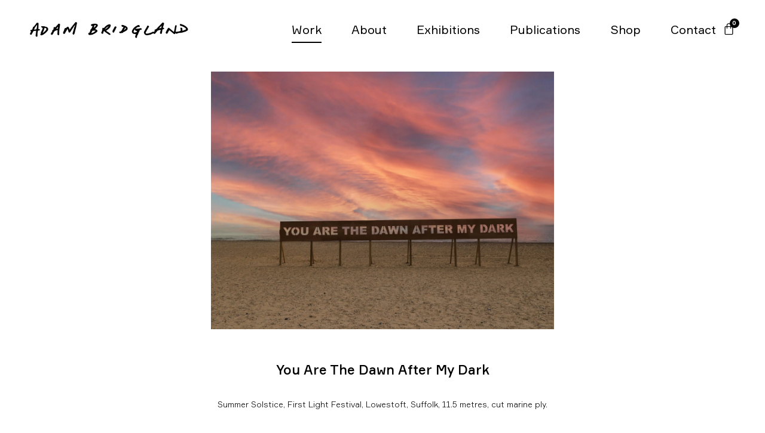

--- FILE ---
content_type: text/html; charset=UTF-8
request_url: https://adambridgland.co.uk/work/you-are-the-dawn-after-my-dark
body_size: 18033
content:
<!doctype html>
<html lang="en-US">
<head>
	<meta charset="UTF-8">
	<meta name="viewport" content="width=device-width, initial-scale=1">
	<link rel="profile" href="https://gmpg.org/xfn/11">
	<meta name='robots' content='index, follow, max-image-preview:large, max-snippet:-1, max-video-preview:-1' />

	<!-- This site is optimized with the Yoast SEO plugin v26.7 - https://yoast.com/wordpress/plugins/seo/ -->
	<title>You Are The Dawn After My Dark &#8211; Adam Bridgland</title>
	<link rel="canonical" href="https://adambridgland.co.uk/work/you-are-the-dawn-after-my-dark" />
	<meta property="og:locale" content="en_US" />
	<meta property="og:type" content="article" />
	<meta property="og:title" content="You Are The Dawn After My Dark &#8211; Adam Bridgland" />
	<meta property="og:description" content="Summer Solstice, First Light Festival, Lowestoft, Suffolk, 11.5 metres, cut marine ply." />
	<meta property="og:url" content="https://adambridgland.co.uk/work/you-are-the-dawn-after-my-dark" />
	<meta property="og:site_name" content="Adam Bridgland" />
	<meta property="article:published_time" content="2021-10-06T06:48:48+00:00" />
	<meta property="article:modified_time" content="2021-10-06T10:00:59+00:00" />
	<meta property="og:image" content="https://adambridgland.co.uk/wp-content/uploads/2021/10/Dawn-replacement-for-work-page-scaled.jpg" />
	<meta property="og:image:width" content="2560" />
	<meta property="og:image:height" content="1928" />
	<meta property="og:image:type" content="image/jpeg" />
	<meta name="author" content="wpNPMG3yAlap" />
	<meta name="twitter:card" content="summary_large_image" />
	<meta name="twitter:label1" content="Written by" />
	<meta name="twitter:data1" content="wpNPMG3yAlap" />
	<meta name="twitter:label2" content="Est. reading time" />
	<meta name="twitter:data2" content="1 minute" />
	<script type="application/ld+json" class="yoast-schema-graph">{"@context":"https://schema.org","@graph":[{"@type":"Article","@id":"https://adambridgland.co.uk/work/you-are-the-dawn-after-my-dark#article","isPartOf":{"@id":"https://adambridgland.co.uk/work/you-are-the-dawn-after-my-dark"},"author":{"name":"wpNPMG3yAlap","@id":"https://adambridgland.co.uk/#/schema/person/33c49561bf0db674f153452518f0d73b"},"headline":"You Are The Dawn After My Dark","datePublished":"2021-10-06T06:48:48+00:00","dateModified":"2021-10-06T10:00:59+00:00","mainEntityOfPage":{"@id":"https://adambridgland.co.uk/work/you-are-the-dawn-after-my-dark"},"wordCount":18,"commentCount":0,"publisher":{"@id":"https://adambridgland.co.uk/#organization"},"image":{"@id":"https://adambridgland.co.uk/work/you-are-the-dawn-after-my-dark#primaryimage"},"thumbnailUrl":"https://adambridgland.co.uk/wp-content/uploads/2021/10/Dawn-replacement-for-work-page-scaled.jpg","articleSection":["Work"],"inLanguage":"en-US","potentialAction":[{"@type":"CommentAction","name":"Comment","target":["https://adambridgland.co.uk/work/you-are-the-dawn-after-my-dark#respond"]}]},{"@type":"WebPage","@id":"https://adambridgland.co.uk/work/you-are-the-dawn-after-my-dark","url":"https://adambridgland.co.uk/work/you-are-the-dawn-after-my-dark","name":"You Are The Dawn After My Dark &#8211; Adam Bridgland","isPartOf":{"@id":"https://adambridgland.co.uk/#website"},"primaryImageOfPage":{"@id":"https://adambridgland.co.uk/work/you-are-the-dawn-after-my-dark#primaryimage"},"image":{"@id":"https://adambridgland.co.uk/work/you-are-the-dawn-after-my-dark#primaryimage"},"thumbnailUrl":"https://adambridgland.co.uk/wp-content/uploads/2021/10/Dawn-replacement-for-work-page-scaled.jpg","datePublished":"2021-10-06T06:48:48+00:00","dateModified":"2021-10-06T10:00:59+00:00","breadcrumb":{"@id":"https://adambridgland.co.uk/work/you-are-the-dawn-after-my-dark#breadcrumb"},"inLanguage":"en-US","potentialAction":[{"@type":"ReadAction","target":["https://adambridgland.co.uk/work/you-are-the-dawn-after-my-dark"]}]},{"@type":"ImageObject","inLanguage":"en-US","@id":"https://adambridgland.co.uk/work/you-are-the-dawn-after-my-dark#primaryimage","url":"https://adambridgland.co.uk/wp-content/uploads/2021/10/Dawn-replacement-for-work-page-scaled.jpg","contentUrl":"https://adambridgland.co.uk/wp-content/uploads/2021/10/Dawn-replacement-for-work-page-scaled.jpg","width":2560,"height":1928,"caption":"You Are The Dawn After My Dark"},{"@type":"BreadcrumbList","@id":"https://adambridgland.co.uk/work/you-are-the-dawn-after-my-dark#breadcrumb","itemListElement":[{"@type":"ListItem","position":1,"name":"Home","item":"https://adambridgland.co.uk/"},{"@type":"ListItem","position":2,"name":"Work","item":"https://adambridgland.co.uk/work"},{"@type":"ListItem","position":3,"name":"You Are The Dawn After My Dark"}]},{"@type":"WebSite","@id":"https://adambridgland.co.uk/#website","url":"https://adambridgland.co.uk/","name":"Adam Bridgland","description":"Artist","publisher":{"@id":"https://adambridgland.co.uk/#organization"},"potentialAction":[{"@type":"SearchAction","target":{"@type":"EntryPoint","urlTemplate":"https://adambridgland.co.uk/?s={search_term_string}"},"query-input":{"@type":"PropertyValueSpecification","valueRequired":true,"valueName":"search_term_string"}}],"inLanguage":"en-US"},{"@type":"Organization","@id":"https://adambridgland.co.uk/#organization","name":"Adam Bridgland","url":"https://adambridgland.co.uk/","logo":{"@type":"ImageObject","inLanguage":"en-US","@id":"https://adambridgland.co.uk/#/schema/logo/image/","url":"https://adambridgland.co.uk/wp-content/uploads/2021/09/Adam-Bridgland-Logo.png","contentUrl":"https://adambridgland.co.uk/wp-content/uploads/2021/09/Adam-Bridgland-Logo.png","width":2688,"height":309,"caption":"Adam Bridgland"},"image":{"@id":"https://adambridgland.co.uk/#/schema/logo/image/"}},{"@type":"Person","@id":"https://adambridgland.co.uk/#/schema/person/33c49561bf0db674f153452518f0d73b","name":"wpNPMG3yAlap","image":{"@type":"ImageObject","inLanguage":"en-US","@id":"https://adambridgland.co.uk/#/schema/person/image/","url":"https://secure.gravatar.com/avatar/29a903d77845ff46c6c64d0c8a636e5b3f457158834244a8b0e381227250a4ef?s=96&d=mm&r=g","contentUrl":"https://secure.gravatar.com/avatar/29a903d77845ff46c6c64d0c8a636e5b3f457158834244a8b0e381227250a4ef?s=96&d=mm&r=g","caption":"wpNPMG3yAlap"},"sameAs":["https://adambridgland.co.uk"],"url":"https://adambridgland.co.uk/author/wpnpmg3yalap"}]}</script>
	<!-- / Yoast SEO plugin. -->


<link rel='dns-prefetch' href='//adambridgland.co.uk' />
<link rel="alternate" type="application/rss+xml" title="Adam Bridgland &raquo; Feed" href="https://adambridgland.co.uk/feed" />
<link rel="alternate" type="application/rss+xml" title="Adam Bridgland &raquo; Comments Feed" href="https://adambridgland.co.uk/comments/feed" />
<link rel="alternate" type="application/rss+xml" title="Adam Bridgland &raquo; You Are The Dawn After My Dark Comments Feed" href="https://adambridgland.co.uk/work/you-are-the-dawn-after-my-dark/feed" />
<link rel="alternate" title="oEmbed (JSON)" type="application/json+oembed" href="https://adambridgland.co.uk/wp-json/oembed/1.0/embed?url=https%3A%2F%2Fadambridgland.co.uk%2Fwork%2Fyou-are-the-dawn-after-my-dark" />
<link rel="alternate" title="oEmbed (XML)" type="text/xml+oembed" href="https://adambridgland.co.uk/wp-json/oembed/1.0/embed?url=https%3A%2F%2Fadambridgland.co.uk%2Fwork%2Fyou-are-the-dawn-after-my-dark&#038;format=xml" />
<style id='wp-img-auto-sizes-contain-inline-css'>
img:is([sizes=auto i],[sizes^="auto," i]){contain-intrinsic-size:3000px 1500px}
/*# sourceURL=wp-img-auto-sizes-contain-inline-css */
</style>
<style id='wp-emoji-styles-inline-css'>

	img.wp-smiley, img.emoji {
		display: inline !important;
		border: none !important;
		box-shadow: none !important;
		height: 1em !important;
		width: 1em !important;
		margin: 0 0.07em !important;
		vertical-align: -0.1em !important;
		background: none !important;
		padding: 0 !important;
	}
/*# sourceURL=wp-emoji-styles-inline-css */
</style>
<link rel='stylesheet' id='wp-block-library-css' href='https://adambridgland.co.uk/wp-includes/css/dist/block-library/style.min.css?ver=6.9' media='all' />
<style id='global-styles-inline-css'>
:root{--wp--preset--aspect-ratio--square: 1;--wp--preset--aspect-ratio--4-3: 4/3;--wp--preset--aspect-ratio--3-4: 3/4;--wp--preset--aspect-ratio--3-2: 3/2;--wp--preset--aspect-ratio--2-3: 2/3;--wp--preset--aspect-ratio--16-9: 16/9;--wp--preset--aspect-ratio--9-16: 9/16;--wp--preset--color--black: #000000;--wp--preset--color--cyan-bluish-gray: #abb8c3;--wp--preset--color--white: #ffffff;--wp--preset--color--pale-pink: #f78da7;--wp--preset--color--vivid-red: #cf2e2e;--wp--preset--color--luminous-vivid-orange: #ff6900;--wp--preset--color--luminous-vivid-amber: #fcb900;--wp--preset--color--light-green-cyan: #7bdcb5;--wp--preset--color--vivid-green-cyan: #00d084;--wp--preset--color--pale-cyan-blue: #8ed1fc;--wp--preset--color--vivid-cyan-blue: #0693e3;--wp--preset--color--vivid-purple: #9b51e0;--wp--preset--gradient--vivid-cyan-blue-to-vivid-purple: linear-gradient(135deg,rgb(6,147,227) 0%,rgb(155,81,224) 100%);--wp--preset--gradient--light-green-cyan-to-vivid-green-cyan: linear-gradient(135deg,rgb(122,220,180) 0%,rgb(0,208,130) 100%);--wp--preset--gradient--luminous-vivid-amber-to-luminous-vivid-orange: linear-gradient(135deg,rgb(252,185,0) 0%,rgb(255,105,0) 100%);--wp--preset--gradient--luminous-vivid-orange-to-vivid-red: linear-gradient(135deg,rgb(255,105,0) 0%,rgb(207,46,46) 100%);--wp--preset--gradient--very-light-gray-to-cyan-bluish-gray: linear-gradient(135deg,rgb(238,238,238) 0%,rgb(169,184,195) 100%);--wp--preset--gradient--cool-to-warm-spectrum: linear-gradient(135deg,rgb(74,234,220) 0%,rgb(151,120,209) 20%,rgb(207,42,186) 40%,rgb(238,44,130) 60%,rgb(251,105,98) 80%,rgb(254,248,76) 100%);--wp--preset--gradient--blush-light-purple: linear-gradient(135deg,rgb(255,206,236) 0%,rgb(152,150,240) 100%);--wp--preset--gradient--blush-bordeaux: linear-gradient(135deg,rgb(254,205,165) 0%,rgb(254,45,45) 50%,rgb(107,0,62) 100%);--wp--preset--gradient--luminous-dusk: linear-gradient(135deg,rgb(255,203,112) 0%,rgb(199,81,192) 50%,rgb(65,88,208) 100%);--wp--preset--gradient--pale-ocean: linear-gradient(135deg,rgb(255,245,203) 0%,rgb(182,227,212) 50%,rgb(51,167,181) 100%);--wp--preset--gradient--electric-grass: linear-gradient(135deg,rgb(202,248,128) 0%,rgb(113,206,126) 100%);--wp--preset--gradient--midnight: linear-gradient(135deg,rgb(2,3,129) 0%,rgb(40,116,252) 100%);--wp--preset--font-size--small: 13px;--wp--preset--font-size--medium: 20px;--wp--preset--font-size--large: 36px;--wp--preset--font-size--x-large: 42px;--wp--preset--spacing--20: 0.44rem;--wp--preset--spacing--30: 0.67rem;--wp--preset--spacing--40: 1rem;--wp--preset--spacing--50: 1.5rem;--wp--preset--spacing--60: 2.25rem;--wp--preset--spacing--70: 3.38rem;--wp--preset--spacing--80: 5.06rem;--wp--preset--shadow--natural: 6px 6px 9px rgba(0, 0, 0, 0.2);--wp--preset--shadow--deep: 12px 12px 50px rgba(0, 0, 0, 0.4);--wp--preset--shadow--sharp: 6px 6px 0px rgba(0, 0, 0, 0.2);--wp--preset--shadow--outlined: 6px 6px 0px -3px rgb(255, 255, 255), 6px 6px rgb(0, 0, 0);--wp--preset--shadow--crisp: 6px 6px 0px rgb(0, 0, 0);}:root { --wp--style--global--content-size: 800px;--wp--style--global--wide-size: 1200px; }:where(body) { margin: 0; }.wp-site-blocks > .alignleft { float: left; margin-right: 2em; }.wp-site-blocks > .alignright { float: right; margin-left: 2em; }.wp-site-blocks > .aligncenter { justify-content: center; margin-left: auto; margin-right: auto; }:where(.wp-site-blocks) > * { margin-block-start: 24px; margin-block-end: 0; }:where(.wp-site-blocks) > :first-child { margin-block-start: 0; }:where(.wp-site-blocks) > :last-child { margin-block-end: 0; }:root { --wp--style--block-gap: 24px; }:root :where(.is-layout-flow) > :first-child{margin-block-start: 0;}:root :where(.is-layout-flow) > :last-child{margin-block-end: 0;}:root :where(.is-layout-flow) > *{margin-block-start: 24px;margin-block-end: 0;}:root :where(.is-layout-constrained) > :first-child{margin-block-start: 0;}:root :where(.is-layout-constrained) > :last-child{margin-block-end: 0;}:root :where(.is-layout-constrained) > *{margin-block-start: 24px;margin-block-end: 0;}:root :where(.is-layout-flex){gap: 24px;}:root :where(.is-layout-grid){gap: 24px;}.is-layout-flow > .alignleft{float: left;margin-inline-start: 0;margin-inline-end: 2em;}.is-layout-flow > .alignright{float: right;margin-inline-start: 2em;margin-inline-end: 0;}.is-layout-flow > .aligncenter{margin-left: auto !important;margin-right: auto !important;}.is-layout-constrained > .alignleft{float: left;margin-inline-start: 0;margin-inline-end: 2em;}.is-layout-constrained > .alignright{float: right;margin-inline-start: 2em;margin-inline-end: 0;}.is-layout-constrained > .aligncenter{margin-left: auto !important;margin-right: auto !important;}.is-layout-constrained > :where(:not(.alignleft):not(.alignright):not(.alignfull)){max-width: var(--wp--style--global--content-size);margin-left: auto !important;margin-right: auto !important;}.is-layout-constrained > .alignwide{max-width: var(--wp--style--global--wide-size);}body .is-layout-flex{display: flex;}.is-layout-flex{flex-wrap: wrap;align-items: center;}.is-layout-flex > :is(*, div){margin: 0;}body .is-layout-grid{display: grid;}.is-layout-grid > :is(*, div){margin: 0;}body{padding-top: 0px;padding-right: 0px;padding-bottom: 0px;padding-left: 0px;}a:where(:not(.wp-element-button)){text-decoration: underline;}:root :where(.wp-element-button, .wp-block-button__link){background-color: #32373c;border-width: 0;color: #fff;font-family: inherit;font-size: inherit;font-style: inherit;font-weight: inherit;letter-spacing: inherit;line-height: inherit;padding-top: calc(0.667em + 2px);padding-right: calc(1.333em + 2px);padding-bottom: calc(0.667em + 2px);padding-left: calc(1.333em + 2px);text-decoration: none;text-transform: inherit;}.has-black-color{color: var(--wp--preset--color--black) !important;}.has-cyan-bluish-gray-color{color: var(--wp--preset--color--cyan-bluish-gray) !important;}.has-white-color{color: var(--wp--preset--color--white) !important;}.has-pale-pink-color{color: var(--wp--preset--color--pale-pink) !important;}.has-vivid-red-color{color: var(--wp--preset--color--vivid-red) !important;}.has-luminous-vivid-orange-color{color: var(--wp--preset--color--luminous-vivid-orange) !important;}.has-luminous-vivid-amber-color{color: var(--wp--preset--color--luminous-vivid-amber) !important;}.has-light-green-cyan-color{color: var(--wp--preset--color--light-green-cyan) !important;}.has-vivid-green-cyan-color{color: var(--wp--preset--color--vivid-green-cyan) !important;}.has-pale-cyan-blue-color{color: var(--wp--preset--color--pale-cyan-blue) !important;}.has-vivid-cyan-blue-color{color: var(--wp--preset--color--vivid-cyan-blue) !important;}.has-vivid-purple-color{color: var(--wp--preset--color--vivid-purple) !important;}.has-black-background-color{background-color: var(--wp--preset--color--black) !important;}.has-cyan-bluish-gray-background-color{background-color: var(--wp--preset--color--cyan-bluish-gray) !important;}.has-white-background-color{background-color: var(--wp--preset--color--white) !important;}.has-pale-pink-background-color{background-color: var(--wp--preset--color--pale-pink) !important;}.has-vivid-red-background-color{background-color: var(--wp--preset--color--vivid-red) !important;}.has-luminous-vivid-orange-background-color{background-color: var(--wp--preset--color--luminous-vivid-orange) !important;}.has-luminous-vivid-amber-background-color{background-color: var(--wp--preset--color--luminous-vivid-amber) !important;}.has-light-green-cyan-background-color{background-color: var(--wp--preset--color--light-green-cyan) !important;}.has-vivid-green-cyan-background-color{background-color: var(--wp--preset--color--vivid-green-cyan) !important;}.has-pale-cyan-blue-background-color{background-color: var(--wp--preset--color--pale-cyan-blue) !important;}.has-vivid-cyan-blue-background-color{background-color: var(--wp--preset--color--vivid-cyan-blue) !important;}.has-vivid-purple-background-color{background-color: var(--wp--preset--color--vivid-purple) !important;}.has-black-border-color{border-color: var(--wp--preset--color--black) !important;}.has-cyan-bluish-gray-border-color{border-color: var(--wp--preset--color--cyan-bluish-gray) !important;}.has-white-border-color{border-color: var(--wp--preset--color--white) !important;}.has-pale-pink-border-color{border-color: var(--wp--preset--color--pale-pink) !important;}.has-vivid-red-border-color{border-color: var(--wp--preset--color--vivid-red) !important;}.has-luminous-vivid-orange-border-color{border-color: var(--wp--preset--color--luminous-vivid-orange) !important;}.has-luminous-vivid-amber-border-color{border-color: var(--wp--preset--color--luminous-vivid-amber) !important;}.has-light-green-cyan-border-color{border-color: var(--wp--preset--color--light-green-cyan) !important;}.has-vivid-green-cyan-border-color{border-color: var(--wp--preset--color--vivid-green-cyan) !important;}.has-pale-cyan-blue-border-color{border-color: var(--wp--preset--color--pale-cyan-blue) !important;}.has-vivid-cyan-blue-border-color{border-color: var(--wp--preset--color--vivid-cyan-blue) !important;}.has-vivid-purple-border-color{border-color: var(--wp--preset--color--vivid-purple) !important;}.has-vivid-cyan-blue-to-vivid-purple-gradient-background{background: var(--wp--preset--gradient--vivid-cyan-blue-to-vivid-purple) !important;}.has-light-green-cyan-to-vivid-green-cyan-gradient-background{background: var(--wp--preset--gradient--light-green-cyan-to-vivid-green-cyan) !important;}.has-luminous-vivid-amber-to-luminous-vivid-orange-gradient-background{background: var(--wp--preset--gradient--luminous-vivid-amber-to-luminous-vivid-orange) !important;}.has-luminous-vivid-orange-to-vivid-red-gradient-background{background: var(--wp--preset--gradient--luminous-vivid-orange-to-vivid-red) !important;}.has-very-light-gray-to-cyan-bluish-gray-gradient-background{background: var(--wp--preset--gradient--very-light-gray-to-cyan-bluish-gray) !important;}.has-cool-to-warm-spectrum-gradient-background{background: var(--wp--preset--gradient--cool-to-warm-spectrum) !important;}.has-blush-light-purple-gradient-background{background: var(--wp--preset--gradient--blush-light-purple) !important;}.has-blush-bordeaux-gradient-background{background: var(--wp--preset--gradient--blush-bordeaux) !important;}.has-luminous-dusk-gradient-background{background: var(--wp--preset--gradient--luminous-dusk) !important;}.has-pale-ocean-gradient-background{background: var(--wp--preset--gradient--pale-ocean) !important;}.has-electric-grass-gradient-background{background: var(--wp--preset--gradient--electric-grass) !important;}.has-midnight-gradient-background{background: var(--wp--preset--gradient--midnight) !important;}.has-small-font-size{font-size: var(--wp--preset--font-size--small) !important;}.has-medium-font-size{font-size: var(--wp--preset--font-size--medium) !important;}.has-large-font-size{font-size: var(--wp--preset--font-size--large) !important;}.has-x-large-font-size{font-size: var(--wp--preset--font-size--x-large) !important;}
:root :where(.wp-block-pullquote){font-size: 1.5em;line-height: 1.6;}
/*# sourceURL=global-styles-inline-css */
</style>
<link rel='stylesheet' id='woocommerce-layout-css' href='https://adambridgland.co.uk/wp-content/plugins/woocommerce/assets/css/woocommerce-layout.css?ver=10.4.3' media='all' />
<link rel='stylesheet' id='woocommerce-smallscreen-css' href='https://adambridgland.co.uk/wp-content/plugins/woocommerce/assets/css/woocommerce-smallscreen.css?ver=10.4.3' media='only screen and (max-width: 768px)' />
<link rel='stylesheet' id='woocommerce-general-css' href='https://adambridgland.co.uk/wp-content/plugins/woocommerce/assets/css/woocommerce.css?ver=10.4.3' media='all' />
<style id='woocommerce-inline-inline-css'>
.woocommerce form .form-row .required { visibility: visible; }
/*# sourceURL=woocommerce-inline-inline-css */
</style>
<link rel='stylesheet' id='hello-elementor-css' href='https://adambridgland.co.uk/wp-content/themes/hello-elementor/assets/css/reset.css?ver=3.4.5' media='all' />
<link rel='stylesheet' id='hello-elementor-theme-style-css' href='https://adambridgland.co.uk/wp-content/themes/hello-elementor/assets/css/theme.css?ver=3.4.5' media='all' />
<link rel='stylesheet' id='chld_thm_cfg_child-css' href='https://adambridgland.co.uk/wp-content/themes/hello-elementor-child/style.css?ver=2.4.1.1633014368' media='all' />
<link rel='stylesheet' id='hello-elementor-header-footer-css' href='https://adambridgland.co.uk/wp-content/themes/hello-elementor/assets/css/header-footer.css?ver=3.4.5' media='all' />
<link rel='stylesheet' id='elementor-frontend-css' href='https://adambridgland.co.uk/wp-content/uploads/elementor/css/custom-frontend.min.css?ver=1768468341' media='all' />
<style id='elementor-frontend-inline-css'>
.elementor-kit-5{--e-global-color-primary:#000000;--e-global-color-secondary:#54595F;--e-global-color-text:#7A7A7A;--e-global-color-accent:#057B89;--e-global-color-e2ee265:#057B89;--e-global-typography-primary-font-family:"Formular";--e-global-typography-primary-font-weight:600;--e-global-typography-secondary-font-family:"Formular";--e-global-typography-secondary-font-weight:400;--e-global-typography-text-font-family:"Formular";--e-global-typography-text-font-size:16px;--e-global-typography-text-font-weight:100;--e-global-typography-accent-font-family:"Formular";--e-global-typography-accent-font-weight:500;}.elementor-kit-5 e-page-transition{background-color:var( --e-global-color-accent );}body.e-wc-message-notice .woocommerce-message, body.e-wc-message-notice .wc-block-components-notice-banner.is-success{background-color:#FFFFFF;border-style:solid;border-width:1px 0px 1px 0px;}body.e-wc-message-notice .woocommerce-message .button:hover, body.e-wc-message-notice .wc-block-components-notice-banner.is-success .button:hover{background-color:var( --e-global-color-accent );background-image:var( --e-global-color-accent );}body.e-wc-info-notice .woocommerce-info, body.e-wc-info-notice .wc-block-components-notice-banner.is-info{background-color:#FFFFFF;border-style:solid;border-width:1px 0px 1px 0px;border-color:#000000;}body.e-wc-info-notice .woocommerce-info .button:hover, body.e-wc-info-notice .wc-block-components-notice-banner.is-info .button:hover, body.e-wc-info-notice .e-my-account-tab:not(.e-my-account-tab__dashboard--custom) .woocommerce .woocommerce-info .woocommerce-Button:hover, body.e-wc-info-notice .e-my-account-tab:not(.e-my-account-tab__dashboard--custom) .woocommerce .wc-block-components-notice-banner.is-info .woocommerce-Button:hover{background-color:var( --e-global-color-accent );background-image:var( --e-global-color-accent );}.elementor-kit-5 p{margin-block-end:2em;}.elementor-kit-5 a{color:var( --e-global-color-primary );font-family:"Formular", Sans-serif;text-decoration:none;}.elementor-kit-5 a:hover{text-decoration:underline;}.elementor-kit-5 h1{font-family:"Formular", Sans-serif;font-size:40px;font-weight:400;line-height:2.5em;}.elementor-kit-5 h2{font-family:"Formular", Sans-serif;font-size:24px;font-weight:700;line-height:1.8em;}.elementor-kit-5 h3{font-family:"Formular", Sans-serif;font-size:20px;font-weight:700;line-height:0.9em;}.elementor-kit-5 h4{font-family:"Formular", Sans-serif;font-size:17px;}.elementor-section.elementor-section-boxed > .elementor-container{max-width:1140px;}.e-con{--container-max-width:1140px;}.elementor-widget:not(:last-child){margin-block-end:20px;}.elementor-element{--widgets-spacing:20px 20px;--widgets-spacing-row:20px;--widgets-spacing-column:20px;}{}h1.entry-title{display:var(--page-title-display);}.e-wc-error-notice .woocommerce-error, .e-wc-error-notice .wc-block-components-notice-banner.is-error{font-family:"Formular", Sans-serif;}body.e-wc-error-notice .woocommerce-error a.wc-backward, body.e-wc-error-notice .wc-block-components-notice-banner.is-error a.wc-backward{font-family:"Formular", Sans-serif;}.e-wc-message-notice .woocommerce-message, .e-wc-message-notice .wc-block-components-notice-banner.is-success{font-family:"Formular", Sans-serif;--message-message-icon-color:var( --e-global-color-accent );--message-buttons-normal-text-color:#000000;--message-buttons-hover-text-color:#FFFFFF;--message-buttons-hover-border-color:#000000;--message-border-type:solid;--message-border-color:#000000;}body.e-wc-message-notice .woocommerce-message .restore-item, body.e-wc-message-notice .wc-block-components-notice-banner.is-success .restore-item, body.e-wc-message-notice .woocommerce-message a:not([class]), body.e-wc-message-notice .wc-block-components-notice-banner.is-success a:not([class]){font-family:"Formular", Sans-serif;}body.e-wc-message-notice .woocommerce-message .button, body.e-wc-message-notice .wc-block-components-notice-banner.is-success .button{font-family:"Formular", Sans-serif;border-width:1px 1px 1px 1px;}.e-wc-info-notice .woocommerce-info, .e-wc-info-notice .wc-block-components-notice-banner.is-info{font-family:"Formular", Sans-serif;--info-message-icon-color:var( --e-global-color-accent );--info-buttons-normal-text-color:#000000;--info-buttons-hover-text-color:#FFFFFF;--info-border-type:solid;--info-border-color:#000000;}body.e-wc-info-notice .woocommerce-info .button, body.e-wc-info-notice .wc-block-components-notice-banner.is-info .button{font-family:"Formular", Sans-serif;border-width:1px 1px 1px 1px;}.site-header .site-branding{flex-direction:column;align-items:stretch;}.site-header{padding-inline-end:0px;padding-inline-start:0px;}.site-footer .site-branding{flex-direction:column;align-items:stretch;}@media(max-width:1024px){.elementor-section.elementor-section-boxed > .elementor-container{max-width:1024px;}.e-con{--container-max-width:1024px;}}@media(max-width:767px){.elementor-section.elementor-section-boxed > .elementor-container{max-width:767px;}.e-con{--container-max-width:767px;}}/* Start Custom Fonts CSS */@font-face {
	font-family: 'Formular';
	font-style: normal;
	font-weight: 300;
	font-display: auto;
	src: url('https://adambridgland.co.uk/wp-content/uploads/2021/09/Formular.woff') format('woff');
}
@font-face {
	font-family: 'Formular';
	font-style: italic;
	font-weight: 300;
	font-display: auto;
	src: url('https://adambridgland.co.uk/wp-content/uploads/2021/09/Formular-Italic.woff') format('woff');
}
@font-face {
	font-family: 'Formular';
	font-style: normal;
	font-weight: 700;
	font-display: auto;
	src: url('https://adambridgland.co.uk/wp-content/uploads/2021/09/Formular-Bold.woff') format('woff');
}
@font-face {
	font-family: 'Formular';
	font-style: italic;
	font-weight: 700;
	font-display: auto;
	src: url('https://adambridgland.co.uk/wp-content/uploads/2021/09/Formular-BoldItalic.woff') format('woff');
}
@font-face {
	font-family: 'Formular';
	font-style: normal;
	font-weight: 100;
	font-display: auto;
	src: url('https://adambridgland.co.uk/wp-content/uploads/2021/09/Formular-Light.woff') format('woff');
}
@font-face {
	font-family: 'Formular';
	font-style: italic;
	font-weight: 100;
	font-display: auto;
	src: url('https://adambridgland.co.uk/wp-content/uploads/2021/09/Formular-LightItalic.woff') format('woff');
}
@font-face {
	font-family: 'Formular';
	font-style: normal;
	font-weight: 500;
	font-display: auto;
	src: url('https://adambridgland.co.uk/wp-content/uploads/2021/09/Formular-Medium.woff') format('woff');
}
@font-face {
	font-family: 'Formular';
	font-style: italic;
	font-weight: 500;
	font-display: auto;
	src: url('https://adambridgland.co.uk/wp-content/uploads/2021/09/Formular-MediumItalic.woff') format('woff');
}
/* End Custom Fonts CSS */
.elementor-2078 .elementor-element.elementor-element-400c262d > .elementor-container > .elementor-column > .elementor-widget-wrap{align-content:center;align-items:center;}.elementor-2078 .elementor-element.elementor-element-400c262d:not(.elementor-motion-effects-element-type-background), .elementor-2078 .elementor-element.elementor-element-400c262d > .elementor-motion-effects-container > .elementor-motion-effects-layer{background-color:#FFFFFF;}.elementor-2078 .elementor-element.elementor-element-400c262d > .elementor-container{min-height:100px;}.elementor-2078 .elementor-element.elementor-element-400c262d{transition:background 0.3s, border 0.3s, border-radius 0.3s, box-shadow 0.3s;margin-top:0px;margin-bottom:0px;padding:0px 0px 0px 0px;z-index:100;}.elementor-2078 .elementor-element.elementor-element-400c262d > .elementor-background-overlay{transition:background 0.3s, border-radius 0.3s, opacity 0.3s;}.elementor-2078 .elementor-element.elementor-element-25fb405.elementor-column > .elementor-widget-wrap{justify-content:space-between;}.elementor-2078 .elementor-element.elementor-element-25fb405 > .elementor-element-populated{padding:0px 50px 0px 50px;}.elementor-widget-theme-site-logo .widget-image-caption{color:var( --e-global-color-text );font-family:var( --e-global-typography-text-font-family ), Sans-serif;font-size:var( --e-global-typography-text-font-size );font-weight:var( --e-global-typography-text-font-weight );}.elementor-2078 .elementor-element.elementor-element-269f235c{width:auto;max-width:auto;align-self:center;text-align:start;}.elementor-2078 .elementor-element.elementor-element-269f235c > .elementor-widget-container{padding:0px 0px 0px 0px;}.elementor-2078 .elementor-element.elementor-element-269f235c img{width:280px;height:28px;}.elementor-2078 .elementor-element.elementor-element-269f235c:hover img{opacity:100;}.elementor-2078 .elementor-element.elementor-element-00ae0ea.elementor-column > .elementor-widget-wrap{justify-content:flex-end;}.elementor-2078 .elementor-element.elementor-element-00ae0ea > .elementor-element-populated{padding:0px 0px 0px 0px;}.elementor-widget-nav-menu .elementor-nav-menu .elementor-item{font-family:var( --e-global-typography-primary-font-family ), Sans-serif;font-weight:var( --e-global-typography-primary-font-weight );}.elementor-widget-nav-menu .elementor-nav-menu--main .elementor-item{color:var( --e-global-color-text );fill:var( --e-global-color-text );}.elementor-widget-nav-menu .elementor-nav-menu--main .elementor-item:hover,
					.elementor-widget-nav-menu .elementor-nav-menu--main .elementor-item.elementor-item-active,
					.elementor-widget-nav-menu .elementor-nav-menu--main .elementor-item.highlighted,
					.elementor-widget-nav-menu .elementor-nav-menu--main .elementor-item:focus{color:var( --e-global-color-accent );fill:var( --e-global-color-accent );}.elementor-widget-nav-menu .elementor-nav-menu--main:not(.e--pointer-framed) .elementor-item:before,
					.elementor-widget-nav-menu .elementor-nav-menu--main:not(.e--pointer-framed) .elementor-item:after{background-color:var( --e-global-color-accent );}.elementor-widget-nav-menu .e--pointer-framed .elementor-item:before,
					.elementor-widget-nav-menu .e--pointer-framed .elementor-item:after{border-color:var( --e-global-color-accent );}.elementor-widget-nav-menu{--e-nav-menu-divider-color:var( --e-global-color-text );}.elementor-widget-nav-menu .elementor-nav-menu--dropdown .elementor-item, .elementor-widget-nav-menu .elementor-nav-menu--dropdown  .elementor-sub-item{font-family:var( --e-global-typography-accent-font-family ), Sans-serif;font-weight:var( --e-global-typography-accent-font-weight );}.elementor-2078 .elementor-element.elementor-element-b744938{width:auto;max-width:auto;--e-nav-menu-horizontal-menu-item-margin:calc( 50px / 2 );}.elementor-2078 .elementor-element.elementor-element-b744938 .elementor-menu-toggle{margin-left:auto;background-color:#FFFFFF0F;}.elementor-2078 .elementor-element.elementor-element-b744938 .elementor-nav-menu .elementor-item{font-family:"Formular", Sans-serif;font-size:20px;font-weight:300;text-decoration:none;}.elementor-2078 .elementor-element.elementor-element-b744938 .elementor-nav-menu--main .elementor-item{color:var( --e-global-color-primary );fill:var( --e-global-color-primary );padding-left:0px;padding-right:0px;padding-top:12px;padding-bottom:12px;}.elementor-2078 .elementor-element.elementor-element-b744938 .elementor-nav-menu--main .elementor-item:hover,
					.elementor-2078 .elementor-element.elementor-element-b744938 .elementor-nav-menu--main .elementor-item.elementor-item-active,
					.elementor-2078 .elementor-element.elementor-element-b744938 .elementor-nav-menu--main .elementor-item.highlighted,
					.elementor-2078 .elementor-element.elementor-element-b744938 .elementor-nav-menu--main .elementor-item:focus{color:#000000;fill:#000000;}.elementor-2078 .elementor-element.elementor-element-b744938 .elementor-nav-menu--main:not(.e--pointer-framed) .elementor-item:before,
					.elementor-2078 .elementor-element.elementor-element-b744938 .elementor-nav-menu--main:not(.e--pointer-framed) .elementor-item:after{background-color:#000000;}.elementor-2078 .elementor-element.elementor-element-b744938 .e--pointer-framed .elementor-item:before,
					.elementor-2078 .elementor-element.elementor-element-b744938 .e--pointer-framed .elementor-item:after{border-color:#000000;}.elementor-2078 .elementor-element.elementor-element-b744938 .e--pointer-framed .elementor-item:before{border-width:2px;}.elementor-2078 .elementor-element.elementor-element-b744938 .e--pointer-framed.e--animation-draw .elementor-item:before{border-width:0 0 2px 2px;}.elementor-2078 .elementor-element.elementor-element-b744938 .e--pointer-framed.e--animation-draw .elementor-item:after{border-width:2px 2px 0 0;}.elementor-2078 .elementor-element.elementor-element-b744938 .e--pointer-framed.e--animation-corners .elementor-item:before{border-width:2px 0 0 2px;}.elementor-2078 .elementor-element.elementor-element-b744938 .e--pointer-framed.e--animation-corners .elementor-item:after{border-width:0 2px 2px 0;}.elementor-2078 .elementor-element.elementor-element-b744938 .e--pointer-underline .elementor-item:after,
					 .elementor-2078 .elementor-element.elementor-element-b744938 .e--pointer-overline .elementor-item:before,
					 .elementor-2078 .elementor-element.elementor-element-b744938 .e--pointer-double-line .elementor-item:before,
					 .elementor-2078 .elementor-element.elementor-element-b744938 .e--pointer-double-line .elementor-item:after{height:2px;}.elementor-2078 .elementor-element.elementor-element-b744938 .elementor-nav-menu--main:not(.elementor-nav-menu--layout-horizontal) .elementor-nav-menu > li:not(:last-child){margin-bottom:50px;}.elementor-2078 .elementor-element.elementor-element-b744938 .elementor-nav-menu--dropdown a, .elementor-2078 .elementor-element.elementor-element-b744938 .elementor-menu-toggle{color:#000000;fill:#000000;}.elementor-2078 .elementor-element.elementor-element-b744938 .elementor-nav-menu--dropdown{background-color:#FFFFFF;border-style:solid;border-color:#FFFFFF;}.elementor-2078 .elementor-element.elementor-element-b744938 .elementor-nav-menu--dropdown a:hover,
					.elementor-2078 .elementor-element.elementor-element-b744938 .elementor-nav-menu--dropdown a:focus,
					.elementor-2078 .elementor-element.elementor-element-b744938 .elementor-nav-menu--dropdown a.elementor-item-active,
					.elementor-2078 .elementor-element.elementor-element-b744938 .elementor-nav-menu--dropdown a.highlighted,
					.elementor-2078 .elementor-element.elementor-element-b744938 .elementor-menu-toggle:hover,
					.elementor-2078 .elementor-element.elementor-element-b744938 .elementor-menu-toggle:focus{color:#000000;}.elementor-2078 .elementor-element.elementor-element-b744938 .elementor-nav-menu--dropdown a:hover,
					.elementor-2078 .elementor-element.elementor-element-b744938 .elementor-nav-menu--dropdown a:focus,
					.elementor-2078 .elementor-element.elementor-element-b744938 .elementor-nav-menu--dropdown a.elementor-item-active,
					.elementor-2078 .elementor-element.elementor-element-b744938 .elementor-nav-menu--dropdown a.highlighted{background-color:#F3F3F3;}.elementor-2078 .elementor-element.elementor-element-b744938 div.elementor-menu-toggle{color:#000000;}.elementor-2078 .elementor-element.elementor-element-b744938 div.elementor-menu-toggle svg{fill:#000000;}.elementor-2078 .elementor-element.elementor-element-b744938 div.elementor-menu-toggle:hover, .elementor-2078 .elementor-element.elementor-element-b744938 div.elementor-menu-toggle:focus{color:#000000;}.elementor-2078 .elementor-element.elementor-element-b744938 div.elementor-menu-toggle:hover svg, .elementor-2078 .elementor-element.elementor-element-b744938 div.elementor-menu-toggle:focus svg{fill:#000000;}.elementor-2078 .elementor-element.elementor-element-8ffdc20.elementor-column > .elementor-widget-wrap{justify-content:flex-end;}.elementor-2078 .elementor-element.elementor-element-8ffdc20 > .elementor-element-populated{padding:0px 50px 0px 0px;}.elementor-widget-woocommerce-menu-cart .elementor-menu-cart__toggle .elementor-button{font-family:var( --e-global-typography-primary-font-family ), Sans-serif;font-weight:var( --e-global-typography-primary-font-weight );}.elementor-widget-woocommerce-menu-cart .elementor-menu-cart__product-name a{font-family:var( --e-global-typography-primary-font-family ), Sans-serif;font-weight:var( --e-global-typography-primary-font-weight );}.elementor-widget-woocommerce-menu-cart .elementor-menu-cart__product-price{font-family:var( --e-global-typography-primary-font-family ), Sans-serif;font-weight:var( --e-global-typography-primary-font-weight );}.elementor-widget-woocommerce-menu-cart .elementor-menu-cart__footer-buttons .elementor-button{font-family:var( --e-global-typography-primary-font-family ), Sans-serif;font-weight:var( --e-global-typography-primary-font-weight );}.elementor-widget-woocommerce-menu-cart .elementor-menu-cart__footer-buttons a.elementor-button--view-cart{font-family:var( --e-global-typography-primary-font-family ), Sans-serif;font-weight:var( --e-global-typography-primary-font-weight );}.elementor-widget-woocommerce-menu-cart .elementor-menu-cart__footer-buttons a.elementor-button--checkout{font-family:var( --e-global-typography-primary-font-family ), Sans-serif;font-weight:var( --e-global-typography-primary-font-weight );}.elementor-widget-woocommerce-menu-cart .woocommerce-mini-cart__empty-message{font-family:var( --e-global-typography-primary-font-family ), Sans-serif;font-weight:var( --e-global-typography-primary-font-weight );}.elementor-2078 .elementor-element.elementor-element-545dc8eb{width:auto;max-width:auto;--divider-style:solid;--subtotal-divider-style:solid;--elementor-remove-from-cart-button:none;--remove-from-cart-button:block;--toggle-button-icon-color:var( --e-global-color-primary );--toggle-button-border-width:0px;--toggle-icon-size:21px;--toggle-icon-padding:0px 0px 0px 0px;--items-indicator-background-color:#000000;--cart-border-style:none;--menu-cart-subtotal-color:var( --e-global-color-primary );--cart-footer-layout:1fr 1fr;--products-max-height-sidecart:calc(100vh - 240px);--products-max-height-minicart:calc(100vh - 385px);--view-cart-button-text-color:var( --e-global-color-primary );--view-cart-button-background-color:#FFFFFF;--view-cart-button-hover-text-color:#FFFFFF;--view-cart-button-hover-background-color:var( --e-global-color-accent );--checkout-button-text-color:var( --e-global-color-primary );--checkout-button-background-color:#FFFFFF;--checkout-button-hover-text-color:#FFFFFF;--checkout-button-hover-background-color:var( --e-global-color-accent );}body:not(.rtl) .elementor-2078 .elementor-element.elementor-element-545dc8eb .elementor-menu-cart__toggle .elementor-button-icon .elementor-button-icon-qty[data-counter]{right:-7px;top:-7px;}body.rtl .elementor-2078 .elementor-element.elementor-element-545dc8eb .elementor-menu-cart__toggle .elementor-button-icon .elementor-button-icon-qty[data-counter]{right:7px;top:-7px;left:auto;}.elementor-2078 .elementor-element.elementor-element-545dc8eb .elementor-menu-cart__subtotal{font-family:"Formular", Sans-serif;font-weight:400;}.elementor-2078 .elementor-element.elementor-element-545dc8eb .widget_shopping_cart_content{--subtotal-divider-style:solid;--subtotal-divider-top-width:1px;--subtotal-divider-right-width:0px;--subtotal-divider-bottom-width:1px;--subtotal-divider-left-width:0px;--subtotal-divider-color:var( --e-global-color-primary );}.elementor-2078 .elementor-element.elementor-element-545dc8eb .elementor-menu-cart__footer-buttons a.elementor-button--view-cart{font-family:"Formular", Sans-serif;font-weight:600;text-decoration:none;}.elementor-2078 .elementor-element.elementor-element-545dc8eb .elementor-menu-cart__footer-buttons .elementor-button--view-cart:hover{border-color:var( --e-global-color-primary );}.elementor-2078 .elementor-element.elementor-element-545dc8eb .elementor-button--view-cart{border-style:solid;border-width:1px 1px 1px 1px;border-color:var( --e-global-color-primary );}.elementor-2078 .elementor-element.elementor-element-545dc8eb .elementor-menu-cart__footer-buttons a.elementor-button--checkout{font-family:"Formular", Sans-serif;font-weight:600;text-decoration:none;}.elementor-2078 .elementor-element.elementor-element-545dc8eb .elementor-menu-cart__footer-buttons .elementor-button--checkout:hover{border-color:var( --e-global-color-primary );}.elementor-2078 .elementor-element.elementor-element-545dc8eb .elementor-button--checkout{border-style:solid;border-width:1px 1px 1px 1px;}.elementor-widget-icon.elementor-view-stacked .elementor-icon{background-color:var( --e-global-color-primary );}.elementor-widget-icon.elementor-view-framed .elementor-icon, .elementor-widget-icon.elementor-view-default .elementor-icon{color:var( --e-global-color-primary );border-color:var( --e-global-color-primary );}.elementor-widget-icon.elementor-view-framed .elementor-icon, .elementor-widget-icon.elementor-view-default .elementor-icon svg{fill:var( --e-global-color-primary );}.elementor-2078 .elementor-element.elementor-element-786a0f80{width:auto;max-width:auto;}.elementor-2078 .elementor-element.elementor-element-786a0f80 .elementor-icon-wrapper{text-align:end;}.elementor-2078 .elementor-element.elementor-element-786a0f80.elementor-view-stacked .elementor-icon{background-color:#000000;}.elementor-2078 .elementor-element.elementor-element-786a0f80.elementor-view-framed .elementor-icon, .elementor-2078 .elementor-element.elementor-element-786a0f80.elementor-view-default .elementor-icon{color:#000000;border-color:#000000;}.elementor-2078 .elementor-element.elementor-element-786a0f80.elementor-view-framed .elementor-icon, .elementor-2078 .elementor-element.elementor-element-786a0f80.elementor-view-default .elementor-icon svg{fill:#000000;}.elementor-2078 .elementor-element.elementor-element-786a0f80 .elementor-icon{font-size:25px;}.elementor-2078 .elementor-element.elementor-element-786a0f80 .elementor-icon svg{height:25px;}.elementor-theme-builder-content-area{height:400px;}.elementor-location-header:before, .elementor-location-footer:before{content:"";display:table;clear:both;}@media(max-width:1366px){.elementor-widget-theme-site-logo .widget-image-caption{font-size:var( --e-global-typography-text-font-size );}}@media(min-width:768px){.elementor-2078 .elementor-element.elementor-element-25fb405{width:28.623%;}.elementor-2078 .elementor-element.elementor-element-00ae0ea{width:65%;}.elementor-2078 .elementor-element.elementor-element-8ffdc20{width:6.36%;}}@media(max-width:1024px) and (min-width:768px){.elementor-2078 .elementor-element.elementor-element-25fb405{width:40%;}.elementor-2078 .elementor-element.elementor-element-00ae0ea{width:30%;}.elementor-2078 .elementor-element.elementor-element-8ffdc20{width:30%;}}@media(max-width:1200px){.elementor-2078 .elementor-element.elementor-element-25fb405 > .elementor-element-populated{padding:0px 30px 0px 30px;}.elementor-2078 .elementor-element.elementor-element-00ae0ea > .elementor-element-populated{padding:0px 30px 0px 0px;}.elementor-2078 .elementor-element.elementor-element-b744938{--e-nav-menu-horizontal-menu-item-margin:calc( 40px / 2 );}.elementor-2078 .elementor-element.elementor-element-b744938 .elementor-nav-menu--main:not(.elementor-nav-menu--layout-horizontal) .elementor-nav-menu > li:not(:last-child){margin-bottom:40px;}}@media(max-width:1024px){.elementor-2078 .elementor-element.elementor-element-400c262d{margin-top:0px;margin-bottom:0px;}.elementor-2078 .elementor-element.elementor-element-25fb405.elementor-column > .elementor-widget-wrap{justify-content:space-between;}.elementor-widget-theme-site-logo .widget-image-caption{font-size:var( --e-global-typography-text-font-size );}.elementor-2078 .elementor-element.elementor-element-b744938{width:auto;max-width:auto;}.elementor-2078 .elementor-element.elementor-element-8ffdc20 > .elementor-element-populated{padding:0px 30px 0px 0px;}.elementor-2078 .elementor-element.elementor-element-545dc8eb > .elementor-widget-container{padding:0px 30px 0px 0px;}.elementor-2078 .elementor-element.elementor-element-786a0f80{width:auto;max-width:auto;}}@media(max-width:767px){.elementor-2078 .elementor-element.elementor-element-400c262d > .elementor-container{min-height:70px;}.elementor-2078 .elementor-element.elementor-element-400c262d{margin-top:0px;margin-bottom:0px;}.elementor-2078 .elementor-element.elementor-element-25fb405{width:70%;}.elementor-2078 .elementor-element.elementor-element-25fb405.elementor-column > .elementor-widget-wrap{justify-content:space-between;}.elementor-2078 .elementor-element.elementor-element-25fb405 > .elementor-element-populated{padding:0px 0px 0px 20px;}.elementor-widget-theme-site-logo .widget-image-caption{font-size:var( --e-global-typography-text-font-size );}.elementor-2078 .elementor-element.elementor-element-269f235c > .elementor-widget-container{padding:5px 0px 0px 0px;}.elementor-2078 .elementor-element.elementor-element-269f235c img{width:250px;}.elementor-2078 .elementor-element.elementor-element-00ae0ea > .elementor-element-populated{padding:0px 0px 0px 0px;}.elementor-2078 .elementor-element.elementor-element-b744938 .elementor-nav-menu--dropdown{border-width:0px 0px 18px 0px;}.elementor-2078 .elementor-element.elementor-element-b744938 .elementor-nav-menu--dropdown a{padding-left:18px;padding-right:18px;padding-top:14px;padding-bottom:14px;}.elementor-2078 .elementor-element.elementor-element-b744938 .elementor-nav-menu--main > .elementor-nav-menu > li > .elementor-nav-menu--dropdown, .elementor-2078 .elementor-element.elementor-element-b744938 .elementor-nav-menu__container.elementor-nav-menu--dropdown{margin-top:19px !important;}.elementor-2078 .elementor-element.elementor-element-8ffdc20{width:30%;}.elementor-2078 .elementor-element.elementor-element-8ffdc20 > .elementor-element-populated{padding:0px 20px 0px 0px;}.elementor-2078 .elementor-element.elementor-element-545dc8eb > .elementor-widget-container{padding:3px 15px 0px 0px;}.elementor-2078 .elementor-element.elementor-element-786a0f80{width:auto;max-width:auto;align-self:flex-end;}.elementor-2078 .elementor-element.elementor-element-786a0f80 > .elementor-widget-container{padding:8px 0px 0px 0px;}.elementor-2078 .elementor-element.elementor-element-786a0f80 .elementor-icon{font-size:21px;}.elementor-2078 .elementor-element.elementor-element-786a0f80 .elementor-icon svg{height:21px;}.elementor-2078 .elementor-element.elementor-element-786a0f80 .elementor-icon i, .elementor-2078 .elementor-element.elementor-element-786a0f80 .elementor-icon svg{transform:rotate(0deg);}}
.elementor-84 .elementor-element.elementor-element-7474435e{transition:background 0.3s, border 0.3s, border-radius 0.3s, box-shadow 0.3s;padding:100px 50px 50px 50px;}.elementor-84 .elementor-element.elementor-element-7474435e > .elementor-background-overlay{transition:background 0.3s, border-radius 0.3s, opacity 0.3s;}.elementor-84 .elementor-element.elementor-element-2a8e8302.elementor-column > .elementor-widget-wrap{justify-content:space-between;}.elementor-84 .elementor-element.elementor-element-2a8e8302 > .elementor-element-populated{padding:0px 0px 0px 0px;}.elementor-widget-text-editor{font-family:var( --e-global-typography-text-font-family ), Sans-serif;font-size:var( --e-global-typography-text-font-size );font-weight:var( --e-global-typography-text-font-weight );color:var( --e-global-color-text );}.elementor-widget-text-editor.elementor-drop-cap-view-stacked .elementor-drop-cap{background-color:var( --e-global-color-primary );}.elementor-widget-text-editor.elementor-drop-cap-view-framed .elementor-drop-cap, .elementor-widget-text-editor.elementor-drop-cap-view-default .elementor-drop-cap{color:var( --e-global-color-primary );border-color:var( --e-global-color-primary );}.elementor-84 .elementor-element.elementor-element-5f864022{width:auto;max-width:auto;font-family:"Formular", Sans-serif;font-size:20px;font-weight:300;text-decoration:none;color:var( --e-global-color-primary );}.elementor-84 .elementor-element.elementor-element-1baf265 .elementor-repeater-item-d9561ad.elementor-social-icon{background-color:#FFFFFF;}.elementor-84 .elementor-element.elementor-element-1baf265 .elementor-repeater-item-d9561ad.elementor-social-icon i{color:var( --e-global-color-primary );}.elementor-84 .elementor-element.elementor-element-1baf265 .elementor-repeater-item-d9561ad.elementor-social-icon svg{fill:var( --e-global-color-primary );}.elementor-84 .elementor-element.elementor-element-1baf265{--grid-template-columns:repeat(0, auto);width:auto;max-width:auto;align-self:flex-start;--icon-size:26px;--grid-column-gap:0px;--grid-row-gap:0px;}.elementor-84 .elementor-element.elementor-element-1baf265 .elementor-social-icon{--icon-padding:0em;}.elementor-84 .elementor-element.elementor-element-1baf265 .elementor-social-icon:hover i{color:var( --e-global-color-e2ee265 );}.elementor-84 .elementor-element.elementor-element-1baf265 .elementor-social-icon:hover svg{fill:var( --e-global-color-e2ee265 );}.elementor-84 .elementor-element.elementor-element-5b7bd0a5{width:auto;max-width:auto;font-family:"Formular", Sans-serif;font-size:20px;font-weight:300;color:#FFFFFF;}.elementor-theme-builder-content-area{height:400px;}.elementor-location-header:before, .elementor-location-footer:before{content:"";display:table;clear:both;}@media(max-width:1366px){.elementor-widget-text-editor{font-size:var( --e-global-typography-text-font-size );}}@media(max-width:1200px){.elementor-84 .elementor-element.elementor-element-7474435e{padding:100px 30px 50px 30px;}}@media(max-width:1024px){.elementor-84 .elementor-element.elementor-element-7474435e{padding:100px 30px 50px 30px;}.elementor-widget-text-editor{font-size:var( --e-global-typography-text-font-size );}.elementor-84 .elementor-element.elementor-element-5f864022{font-size:18px;}.elementor-84 .elementor-element.elementor-element-5b7bd0a5{font-size:18px;}}@media(max-width:767px){.elementor-84 .elementor-element.elementor-element-7474435e{padding:80px 20px 60px 20px;}.elementor-bc-flex-widget .elementor-84 .elementor-element.elementor-element-2a8e8302.elementor-column .elementor-widget-wrap{align-items:center;}.elementor-84 .elementor-element.elementor-element-2a8e8302.elementor-column.elementor-element[data-element_type="column"] > .elementor-widget-wrap.elementor-element-populated{align-content:center;align-items:center;}.elementor-widget-text-editor{font-size:var( --e-global-typography-text-font-size );}.elementor-84 .elementor-element.elementor-element-5f864022{width:auto;max-width:auto;font-size:15px;}.elementor-84 .elementor-element.elementor-element-5f864022 > .elementor-widget-container{padding:0px 0px 0px 0px;}.elementor-84 .elementor-element.elementor-element-5b7bd0a5{width:auto;max-width:auto;font-size:15px;}.elementor-84 .elementor-element.elementor-element-5b7bd0a5 > .elementor-widget-container{padding:0px 0px 0px 0px;}}
.elementor-990 .elementor-element.elementor-element-ec0be6d > .elementor-container{min-height:60vh;}.elementor-990 .elementor-element.elementor-element-ec0be6d:not(.elementor-motion-effects-element-type-background), .elementor-990 .elementor-element.elementor-element-ec0be6d > .elementor-motion-effects-container > .elementor-motion-effects-layer{background-position:center center;background-repeat:no-repeat;background-size:contain;}.elementor-990 .elementor-element.elementor-element-ec0be6d{transition:background 0.3s, border 0.3s, border-radius 0.3s, box-shadow 0.3s;margin-top:20px;margin-bottom:0px;}.elementor-990 .elementor-element.elementor-element-ec0be6d > .elementor-background-overlay{transition:background 0.3s, border-radius 0.3s, opacity 0.3s;}.elementor-990 .elementor-element.elementor-element-15543c7 > .elementor-element-populated{transition:background 0.3s, border 0.3s, border-radius 0.3s, box-shadow 0.3s;padding:0px 0px 0px 0px;}.elementor-990 .elementor-element.elementor-element-15543c7 > .elementor-element-populated > .elementor-background-overlay{transition:background 0.3s, border-radius 0.3s, opacity 0.3s;}.elementor-widget-heading .elementor-heading-title{font-family:var( --e-global-typography-primary-font-family ), Sans-serif;font-weight:var( --e-global-typography-primary-font-weight );color:var( --e-global-color-primary );}.elementor-990 .elementor-element.elementor-element-b7e89bd{text-align:center;}.elementor-990 .elementor-element.elementor-element-3c67def > .elementor-element-populated{padding:40px 350px 0px 350px;}.elementor-widget-theme-post-title .elementor-heading-title{font-family:var( --e-global-typography-primary-font-family ), Sans-serif;font-weight:var( --e-global-typography-primary-font-weight );color:var( --e-global-color-primary );}.elementor-990 .elementor-element.elementor-element-d615929{text-align:center;}.elementor-990 .elementor-element.elementor-element-d615929 .elementor-heading-title{font-family:"Formular", Sans-serif;font-size:22px;font-weight:400;color:var( --e-global-color-primary );}.elementor-widget-theme-post-content{color:var( --e-global-color-text );font-family:var( --e-global-typography-text-font-family ), Sans-serif;font-size:var( --e-global-typography-text-font-size );font-weight:var( --e-global-typography-text-font-weight );}.elementor-990 .elementor-element.elementor-element-6390e86{text-align:center;color:var( --e-global-color-primary );font-family:"Formular", Sans-serif;font-size:14px;font-weight:100;}.elementor-990 .elementor-element.elementor-element-4f97e19 > .elementor-container{max-width:840px;}.elementor-990 .elementor-element.elementor-element-9220dcb > .elementor-element-populated{padding:50px 0px 0px 0px;}.elementor-widget-post-navigation span.post-navigation__prev--label{color:var( --e-global-color-text );}.elementor-widget-post-navigation span.post-navigation__next--label{color:var( --e-global-color-text );}.elementor-widget-post-navigation span.post-navigation__prev--label, .elementor-widget-post-navigation span.post-navigation__next--label{font-family:var( --e-global-typography-secondary-font-family ), Sans-serif;font-weight:var( --e-global-typography-secondary-font-weight );}.elementor-widget-post-navigation span.post-navigation__prev--title, .elementor-widget-post-navigation span.post-navigation__next--title{color:var( --e-global-color-secondary );font-family:var( --e-global-typography-secondary-font-family ), Sans-serif;font-weight:var( --e-global-typography-secondary-font-weight );}.elementor-990 .elementor-element.elementor-element-f644a83 span.post-navigation__prev--label{color:var( --e-global-color-primary );}.elementor-990 .elementor-element.elementor-element-f644a83 span.post-navigation__next--label{color:var( --e-global-color-primary );}.elementor-990 .elementor-element.elementor-element-f644a83 span.post-navigation__prev--label, .elementor-990 .elementor-element.elementor-element-f644a83 span.post-navigation__next--label{font-family:"Formular", Sans-serif;font-weight:300;letter-spacing:0.5px;}.elementor-990 .elementor-element.elementor-element-f644a83 .post-navigation__arrow-wrapper{color:var( --e-global-color-primary );fill:var( --e-global-color-primary );font-size:14px;}.elementor-990 .elementor-element.elementor-element-f644a83 .elementor-post-navigation__link a {gap:4px;}@media(max-width:1366px){.elementor-widget-theme-post-content{font-size:var( --e-global-typography-text-font-size );}}@media(max-width:1200px){.elementor-990 .elementor-element.elementor-element-3c67def > .elementor-element-populated{padding:30px 100px 0px 100px;}}@media(max-width:1024px){.elementor-990 .elementor-element.elementor-element-3c67def > .elementor-element-populated{padding:30px 100px 0px 100px;}.elementor-widget-theme-post-content{font-size:var( --e-global-typography-text-font-size );}}@media(max-width:767px){.elementor-990 .elementor-element.elementor-element-0ea9cfe{padding:0px 0px 0px 0px;}.elementor-990 .elementor-element.elementor-element-3c67def > .elementor-element-populated{padding:20px 20px 20px 20px;}.elementor-990 .elementor-element.elementor-element-d615929 .elementor-heading-title{line-height:1.3em;}.elementor-widget-theme-post-content{font-size:var( --e-global-typography-text-font-size );}.elementor-990 .elementor-element.elementor-element-9220dcb > .elementor-element-populated{padding:40px 20px 0px 20px;}}@media(min-width:768px){.elementor-990 .elementor-element.elementor-element-3c67def{width:100%;}.elementor-990 .elementor-element.elementor-element-9220dcb{width:100%;}}/* Start Custom Fonts CSS */@font-face {
	font-family: 'Formular';
	font-style: normal;
	font-weight: 300;
	font-display: auto;
	src: url('https://adambridgland.co.uk/wp-content/uploads/2021/09/Formular.woff') format('woff');
}
@font-face {
	font-family: 'Formular';
	font-style: italic;
	font-weight: 300;
	font-display: auto;
	src: url('https://adambridgland.co.uk/wp-content/uploads/2021/09/Formular-Italic.woff') format('woff');
}
@font-face {
	font-family: 'Formular';
	font-style: normal;
	font-weight: 700;
	font-display: auto;
	src: url('https://adambridgland.co.uk/wp-content/uploads/2021/09/Formular-Bold.woff') format('woff');
}
@font-face {
	font-family: 'Formular';
	font-style: italic;
	font-weight: 700;
	font-display: auto;
	src: url('https://adambridgland.co.uk/wp-content/uploads/2021/09/Formular-BoldItalic.woff') format('woff');
}
@font-face {
	font-family: 'Formular';
	font-style: normal;
	font-weight: 100;
	font-display: auto;
	src: url('https://adambridgland.co.uk/wp-content/uploads/2021/09/Formular-Light.woff') format('woff');
}
@font-face {
	font-family: 'Formular';
	font-style: italic;
	font-weight: 100;
	font-display: auto;
	src: url('https://adambridgland.co.uk/wp-content/uploads/2021/09/Formular-LightItalic.woff') format('woff');
}
@font-face {
	font-family: 'Formular';
	font-style: normal;
	font-weight: 500;
	font-display: auto;
	src: url('https://adambridgland.co.uk/wp-content/uploads/2021/09/Formular-Medium.woff') format('woff');
}
@font-face {
	font-family: 'Formular';
	font-style: italic;
	font-weight: 500;
	font-display: auto;
	src: url('https://adambridgland.co.uk/wp-content/uploads/2021/09/Formular-MediumItalic.woff') format('woff');
}
/* End Custom Fonts CSS */
.elementor-990 .elementor-element.elementor-element-ec0be6d:not(.elementor-motion-effects-element-type-background), .elementor-990 .elementor-element.elementor-element-ec0be6d > .elementor-motion-effects-container > .elementor-motion-effects-layer{background-image:url("https://adambridgland.co.uk/wp-content/uploads/2021/10/Dawn-replacement-for-work-page-scaled.jpg");}
/*# sourceURL=elementor-frontend-inline-css */
</style>
<link rel='stylesheet' id='widget-image-css' href='https://adambridgland.co.uk/wp-content/plugins/elementor/assets/css/widget-image.min.css?ver=3.34.1' media='all' />
<link rel='stylesheet' id='widget-nav-menu-css' href='https://adambridgland.co.uk/wp-content/uploads/elementor/css/custom-pro-widget-nav-menu.min.css?ver=1768468341' media='all' />
<link rel='stylesheet' id='widget-woocommerce-menu-cart-css' href='https://adambridgland.co.uk/wp-content/uploads/elementor/css/custom-pro-widget-woocommerce-menu-cart.min.css?ver=1768468341' media='all' />
<link rel='stylesheet' id='e-sticky-css' href='https://adambridgland.co.uk/wp-content/plugins/elementor-pro/assets/css/modules/sticky.min.css?ver=3.34.0' media='all' />
<link rel='stylesheet' id='e-animation-shrink-css' href='https://adambridgland.co.uk/wp-content/plugins/elementor/assets/lib/animations/styles/e-animation-shrink.min.css?ver=3.34.1' media='all' />
<link rel='stylesheet' id='widget-social-icons-css' href='https://adambridgland.co.uk/wp-content/plugins/elementor/assets/css/widget-social-icons.min.css?ver=3.34.1' media='all' />
<link rel='stylesheet' id='e-apple-webkit-css' href='https://adambridgland.co.uk/wp-content/uploads/elementor/css/custom-apple-webkit.min.css?ver=1768468341' media='all' />
<link rel='stylesheet' id='widget-heading-css' href='https://adambridgland.co.uk/wp-content/plugins/elementor/assets/css/widget-heading.min.css?ver=3.34.1' media='all' />
<link rel='stylesheet' id='widget-post-navigation-css' href='https://adambridgland.co.uk/wp-content/plugins/elementor-pro/assets/css/widget-post-navigation.min.css?ver=3.34.0' media='all' />
<link rel='stylesheet' id='elementor-icons-css' href='https://adambridgland.co.uk/wp-content/plugins/elementor/assets/lib/eicons/css/elementor-icons.min.css?ver=5.45.0' media='all' />
<link rel='stylesheet' id='font-awesome-5-all-css' href='https://adambridgland.co.uk/wp-content/plugins/elementor/assets/lib/font-awesome/css/all.min.css?ver=3.34.1' media='all' />
<link rel='stylesheet' id='font-awesome-4-shim-css' href='https://adambridgland.co.uk/wp-content/plugins/elementor/assets/lib/font-awesome/css/v4-shims.min.css?ver=3.34.1' media='all' />
<link rel='stylesheet' id='e-woocommerce-notices-css' href='https://adambridgland.co.uk/wp-content/plugins/elementor-pro/assets/css/woocommerce-notices.min.css?ver=3.34.0' media='all' />
<link rel='stylesheet' id='elementor-icons-shared-0-css' href='https://adambridgland.co.uk/wp-content/plugins/elementor/assets/lib/font-awesome/css/fontawesome.min.css?ver=5.15.3' media='all' />
<link rel='stylesheet' id='elementor-icons-fa-solid-css' href='https://adambridgland.co.uk/wp-content/plugins/elementor/assets/lib/font-awesome/css/solid.min.css?ver=5.15.3' media='all' />
<link rel='stylesheet' id='elementor-icons-fa-brands-css' href='https://adambridgland.co.uk/wp-content/plugins/elementor/assets/lib/font-awesome/css/brands.min.css?ver=5.15.3' media='all' />
<script src="https://adambridgland.co.uk/wp-includes/js/jquery/jquery.min.js?ver=3.7.1" id="jquery-core-js"></script>
<script src="https://adambridgland.co.uk/wp-includes/js/jquery/jquery-migrate.min.js?ver=3.4.1" id="jquery-migrate-js"></script>
<script src="https://adambridgland.co.uk/wp-content/plugins/woocommerce/assets/js/jquery-blockui/jquery.blockUI.min.js?ver=2.7.0-wc.10.4.3" id="wc-jquery-blockui-js" defer data-wp-strategy="defer"></script>
<script id="wc-add-to-cart-js-extra">
var wc_add_to_cart_params = {"ajax_url":"/wp-admin/admin-ajax.php","wc_ajax_url":"/?wc-ajax=%%endpoint%%","i18n_view_cart":"View cart","cart_url":"https://adambridgland.co.uk/basket","is_cart":"","cart_redirect_after_add":"yes"};
//# sourceURL=wc-add-to-cart-js-extra
</script>
<script src="https://adambridgland.co.uk/wp-content/plugins/woocommerce/assets/js/frontend/add-to-cart.min.js?ver=10.4.3" id="wc-add-to-cart-js" defer data-wp-strategy="defer"></script>
<script src="https://adambridgland.co.uk/wp-content/plugins/woocommerce/assets/js/js-cookie/js.cookie.min.js?ver=2.1.4-wc.10.4.3" id="wc-js-cookie-js" defer data-wp-strategy="defer"></script>
<script id="woocommerce-js-extra">
var woocommerce_params = {"ajax_url":"/wp-admin/admin-ajax.php","wc_ajax_url":"/?wc-ajax=%%endpoint%%","i18n_password_show":"Show password","i18n_password_hide":"Hide password"};
//# sourceURL=woocommerce-js-extra
</script>
<script src="https://adambridgland.co.uk/wp-content/plugins/woocommerce/assets/js/frontend/woocommerce.min.js?ver=10.4.3" id="woocommerce-js" defer data-wp-strategy="defer"></script>
<script src="https://adambridgland.co.uk/wp-content/plugins/elementor/assets/lib/font-awesome/js/v4-shims.min.js?ver=3.34.1" id="font-awesome-4-shim-js"></script>
<link rel="https://api.w.org/" href="https://adambridgland.co.uk/wp-json/" /><link rel="alternate" title="JSON" type="application/json" href="https://adambridgland.co.uk/wp-json/wp/v2/posts/1693" /><link rel="EditURI" type="application/rsd+xml" title="RSD" href="https://adambridgland.co.uk/xmlrpc.php?rsd" />
<meta name="generator" content="WordPress 6.9" />
<meta name="generator" content="WooCommerce 10.4.3" />
<link rel='shortlink' href='https://adambridgland.co.uk/?p=1693' />
	<noscript><style>.woocommerce-product-gallery{ opacity: 1 !important; }</style></noscript>
	<meta name="generator" content="Elementor 3.34.1; features: additional_custom_breakpoints; settings: css_print_method-internal, google_font-enabled, font_display-swap">
<script type="text/javascript">
(function($){
	$(document).ready(function() {
    if (window.location.href.indexOf('work/') > -1) {
      $('li.menu-item-1061 > a').addClass('elementor-item-active');
    }
		if (window.location.href.indexOf('publications/') > -1) {
      $('li.menu-item-949 > a').addClass('elementor-item-active');
    }
  });
 })(jQuery); 
	

</script>


			<style>
				.e-con.e-parent:nth-of-type(n+4):not(.e-lazyloaded):not(.e-no-lazyload),
				.e-con.e-parent:nth-of-type(n+4):not(.e-lazyloaded):not(.e-no-lazyload) * {
					background-image: none !important;
				}
				@media screen and (max-height: 1024px) {
					.e-con.e-parent:nth-of-type(n+3):not(.e-lazyloaded):not(.e-no-lazyload),
					.e-con.e-parent:nth-of-type(n+3):not(.e-lazyloaded):not(.e-no-lazyload) * {
						background-image: none !important;
					}
				}
				@media screen and (max-height: 640px) {
					.e-con.e-parent:nth-of-type(n+2):not(.e-lazyloaded):not(.e-no-lazyload),
					.e-con.e-parent:nth-of-type(n+2):not(.e-lazyloaded):not(.e-no-lazyload) * {
						background-image: none !important;
					}
				}
			</style>
			<link rel="icon" href="https://adambridgland.co.uk/wp-content/uploads/2021/09/cropped-Adam-Bridgland-Favicon-32x32.png" sizes="32x32" />
<link rel="icon" href="https://adambridgland.co.uk/wp-content/uploads/2021/09/cropped-Adam-Bridgland-Favicon-192x192.png" sizes="192x192" />
<link rel="apple-touch-icon" href="https://adambridgland.co.uk/wp-content/uploads/2021/09/cropped-Adam-Bridgland-Favicon-180x180.png" />
<meta name="msapplication-TileImage" content="https://adambridgland.co.uk/wp-content/uploads/2021/09/cropped-Adam-Bridgland-Favicon-270x270.png" />
		<style id="wp-custom-css">
			/*.current_page_parent .elementor-item:after {opacity:1 !important;}*/
		</style>
		</head>
<body class="wp-singular post-template-default single single-post postid-1693 single-format-standard wp-custom-logo wp-embed-responsive wp-theme-hello-elementor wp-child-theme-hello-elementor-child theme-hello-elementor woocommerce-no-js hello-elementor-default e-wc-error-notice e-wc-message-notice e-wc-info-notice elementor-default elementor-kit-5 elementor-page-990">


<a class="skip-link screen-reader-text" href="#content">Skip to content</a>

		<header data-elementor-type="header" data-elementor-id="2078" class="elementor elementor-2078 elementor-location-header" data-elementor-post-type="elementor_library">
					<section class="elementor-section elementor-top-section elementor-element elementor-element-400c262d elementor-section-full_width elementor-section-height-min-height elementor-section-content-middle elementor-section-height-default elementor-section-items-middle" data-id="400c262d" data-element_type="section" data-settings="{&quot;background_background&quot;:&quot;classic&quot;,&quot;sticky&quot;:&quot;top&quot;,&quot;sticky_on&quot;:[&quot;desktop&quot;,&quot;laptop&quot;,&quot;tablet_extra&quot;,&quot;tablet&quot;,&quot;mobile_extra&quot;,&quot;mobile&quot;],&quot;sticky_offset&quot;:0,&quot;sticky_effects_offset&quot;:0,&quot;sticky_anchor_link_offset&quot;:0}">
						<div class="elementor-container elementor-column-gap-default">
					<div class="elementor-column elementor-col-50 elementor-top-column elementor-element elementor-element-25fb405" data-id="25fb405" data-element_type="column">
			<div class="elementor-widget-wrap elementor-element-populated">
						<div class="elementor-element elementor-element-269f235c elementor-widget__width-auto elementor-widget elementor-widget-theme-site-logo elementor-widget-image" data-id="269f235c" data-element_type="widget" data-widget_type="theme-site-logo.default">
				<div class="elementor-widget-container">
											<a href="https://adambridgland.co.uk">
			<img width="2688" height="309" src="https://adambridgland.co.uk/wp-content/uploads/2021/09/Adam-Bridgland-Logo.png" class="attachment-full size-full wp-image-71" alt="Adam Bridgland logo" srcset="https://adambridgland.co.uk/wp-content/uploads/2021/09/Adam-Bridgland-Logo.png 2688w, https://adambridgland.co.uk/wp-content/uploads/2021/09/Adam-Bridgland-Logo-800x92.png 800w, https://adambridgland.co.uk/wp-content/uploads/2021/09/Adam-Bridgland-Logo-1200x138.png 1200w, https://adambridgland.co.uk/wp-content/uploads/2021/09/Adam-Bridgland-Logo-300x34.png 300w, https://adambridgland.co.uk/wp-content/uploads/2021/09/Adam-Bridgland-Logo-1024x118.png 1024w, https://adambridgland.co.uk/wp-content/uploads/2021/09/Adam-Bridgland-Logo-768x88.png 768w, https://adambridgland.co.uk/wp-content/uploads/2021/09/Adam-Bridgland-Logo-1536x177.png 1536w, https://adambridgland.co.uk/wp-content/uploads/2021/09/Adam-Bridgland-Logo-2048x235.png 2048w" sizes="(max-width: 2688px) 100vw, 2688px" />				</a>
											</div>
				</div>
					</div>
		</div>
				<div class="elementor-column elementor-col-25 elementor-top-column elementor-element elementor-element-00ae0ea elementor-hidden-mobile" data-id="00ae0ea" data-element_type="column">
			<div class="elementor-widget-wrap elementor-element-populated">
						<div class="elementor-element elementor-element-b744938 elementor-nav-menu--dropdown-mobile elementor-nav-menu--stretch elementor-widget__width-auto elementor-widget-tablet__width-auto elementor-hidden-tablet elementor-hidden-mobile_extra elementor-nav-menu__text-align-aside elementor-nav-menu--toggle elementor-nav-menu--burger elementor-widget elementor-widget-nav-menu" data-id="b744938" data-element_type="widget" data-settings="{&quot;full_width&quot;:&quot;stretch&quot;,&quot;layout&quot;:&quot;horizontal&quot;,&quot;submenu_icon&quot;:{&quot;value&quot;:&quot;&lt;i class=\&quot;fas fa-caret-down\&quot; aria-hidden=\&quot;true\&quot;&gt;&lt;\/i&gt;&quot;,&quot;library&quot;:&quot;fa-solid&quot;},&quot;toggle&quot;:&quot;burger&quot;}" data-widget_type="nav-menu.default">
				<div class="elementor-widget-container">
								<nav aria-label="Menu" class="elementor-nav-menu--main elementor-nav-menu__container elementor-nav-menu--layout-horizontal e--pointer-underline e--animation-fade">
				<ul id="menu-1-b744938" class="elementor-nav-menu"><li class="menu-item menu-item-type-post_type menu-item-object-page current_page_parent menu-item-1061"><a href="https://adambridgland.co.uk/work" class="elementor-item">Work</a></li>
<li class="menu-item menu-item-type-post_type menu-item-object-page menu-item-163"><a href="https://adambridgland.co.uk/about" class="elementor-item">About</a></li>
<li class="menu-item menu-item-type-post_type menu-item-object-page menu-item-1076"><a href="https://adambridgland.co.uk/exhibitions" class="elementor-item">Exhibitions</a></li>
<li class="menu-item menu-item-type-post_type menu-item-object-page menu-item-949"><a href="https://adambridgland.co.uk/publications" class="elementor-item">Publications</a></li>
<li class="menu-item menu-item-type-post_type menu-item-object-page menu-item-2403"><a href="https://adambridgland.co.uk/shop" class="elementor-item">Shop</a></li>
<li class="menu-item menu-item-type-post_type menu-item-object-page menu-item-491"><a href="https://adambridgland.co.uk/contact" class="elementor-item">Contact</a></li>
</ul>			</nav>
					<div class="elementor-menu-toggle" role="button" tabindex="0" aria-label="Menu Toggle" aria-expanded="false">
			<i aria-hidden="true" role="presentation" class="elementor-menu-toggle__icon--open eicon-menu-bar"></i><i aria-hidden="true" role="presentation" class="elementor-menu-toggle__icon--close eicon-close"></i>		</div>
					<nav class="elementor-nav-menu--dropdown elementor-nav-menu__container" aria-hidden="true">
				<ul id="menu-2-b744938" class="elementor-nav-menu"><li class="menu-item menu-item-type-post_type menu-item-object-page current_page_parent menu-item-1061"><a href="https://adambridgland.co.uk/work" class="elementor-item" tabindex="-1">Work</a></li>
<li class="menu-item menu-item-type-post_type menu-item-object-page menu-item-163"><a href="https://adambridgland.co.uk/about" class="elementor-item" tabindex="-1">About</a></li>
<li class="menu-item menu-item-type-post_type menu-item-object-page menu-item-1076"><a href="https://adambridgland.co.uk/exhibitions" class="elementor-item" tabindex="-1">Exhibitions</a></li>
<li class="menu-item menu-item-type-post_type menu-item-object-page menu-item-949"><a href="https://adambridgland.co.uk/publications" class="elementor-item" tabindex="-1">Publications</a></li>
<li class="menu-item menu-item-type-post_type menu-item-object-page menu-item-2403"><a href="https://adambridgland.co.uk/shop" class="elementor-item" tabindex="-1">Shop</a></li>
<li class="menu-item menu-item-type-post_type menu-item-object-page menu-item-491"><a href="https://adambridgland.co.uk/contact" class="elementor-item" tabindex="-1">Contact</a></li>
</ul>			</nav>
						</div>
				</div>
					</div>
		</div>
				<div class="elementor-column elementor-col-25 elementor-top-column elementor-element elementor-element-8ffdc20" data-id="8ffdc20" data-element_type="column">
			<div class="elementor-widget-wrap elementor-element-populated">
						<div class="elementor-element elementor-element-545dc8eb toggle-icon--bag-medium elementor-widget__width-auto elementor-menu-cart--items-indicator-bubble elementor-menu-cart--cart-type-side-cart elementor-menu-cart--show-remove-button-yes elementor-widget elementor-widget-woocommerce-menu-cart" data-id="545dc8eb" data-element_type="widget" data-settings="{&quot;cart_type&quot;:&quot;side-cart&quot;,&quot;open_cart&quot;:&quot;click&quot;,&quot;automatically_open_cart&quot;:&quot;no&quot;}" data-widget_type="woocommerce-menu-cart.default">
				<div class="elementor-widget-container">
							<div class="elementor-menu-cart__wrapper">
							<div class="elementor-menu-cart__toggle_wrapper">
					<div class="elementor-menu-cart__container elementor-lightbox" aria-hidden="true">
						<div class="elementor-menu-cart__main" aria-hidden="true">
									<div class="elementor-menu-cart__close-button">
					</div>
									<div class="widget_shopping_cart_content">
															</div>
						</div>
					</div>
							<div class="elementor-menu-cart__toggle elementor-button-wrapper">
			<a id="elementor-menu-cart__toggle_button" href="#" class="elementor-menu-cart__toggle_button elementor-button elementor-size-sm" aria-expanded="false">
				<span class="elementor-button-text"><span class="woocommerce-Price-amount amount"><bdi><span class="woocommerce-Price-currencySymbol">&pound;</span>0.00</bdi></span></span>
				<span class="elementor-button-icon">
					<span class="elementor-button-icon-qty" data-counter="0">0</span>
					<i class="eicon-bag-medium"></i>					<span class="elementor-screen-only">Cart</span>
				</span>
			</a>
		</div>
						</div>
					</div> <!-- close elementor-menu-cart__wrapper -->
						</div>
				</div>
				<div class="elementor-element elementor-element-786a0f80 elementor-widget__width-auto elementor-widget-tablet__width-auto elementor-widget-mobile__width-auto elementor-hidden-desktop elementor-hidden-laptop elementor-hidden-tablet_extra elementor-view-default elementor-widget elementor-widget-icon" data-id="786a0f80" data-element_type="widget" data-widget_type="icon.default">
				<div class="elementor-widget-container">
							<div class="elementor-icon-wrapper">
			<a class="elementor-icon" href="#elementor-action%3Aaction%3Dpopup%3Aopen%26settings%3DeyJpZCI6IjY3IiwidG9nZ2xlIjpmYWxzZX0%3D">
			<i aria-hidden="true" class="fas fa-bars"></i>			</a>
		</div>
						</div>
				</div>
					</div>
		</div>
					</div>
		</section>
				</header>
				<div data-elementor-type="single-post" data-elementor-id="990" class="elementor elementor-990 elementor-location-single post-1693 post type-post status-publish format-standard has-post-thumbnail hentry category-work" data-elementor-post-type="elementor_library">
					<section class="elementor-section elementor-top-section elementor-element elementor-element-ec0be6d elementor-section-full_width elementor-section-height-min-height elementor-section-height-default elementor-section-items-middle" data-id="ec0be6d" data-element_type="section" data-settings="{&quot;background_background&quot;:&quot;classic&quot;}">
						<div class="elementor-container elementor-column-gap-default">
					<div class="elementor-column elementor-col-100 elementor-top-column elementor-element elementor-element-15543c7" data-id="15543c7" data-element_type="column" data-settings="{&quot;background_background&quot;:&quot;classic&quot;}">
			<div class="elementor-widget-wrap elementor-element-populated">
							</div>
		</div>
					</div>
		</section>
				<section class="elementor-section elementor-top-section elementor-element elementor-element-0ea9cfe elementor-section-full_width elementor-section-height-default elementor-section-height-default" data-id="0ea9cfe" data-element_type="section">
						<div class="elementor-container elementor-column-gap-default">
					<div class="elementor-column elementor-col-100 elementor-top-column elementor-element elementor-element-3c67def" data-id="3c67def" data-element_type="column">
			<div class="elementor-widget-wrap elementor-element-populated">
						<div class="elementor-element elementor-element-d615929 elementor-widget elementor-widget-theme-post-title elementor-page-title elementor-widget-heading" data-id="d615929" data-element_type="widget" data-widget_type="theme-post-title.default">
				<div class="elementor-widget-container">
					<h1 class="elementor-heading-title elementor-size-default">You Are The Dawn After My Dark</h1>				</div>
				</div>
				<div class="elementor-element elementor-element-6390e86 elementor-widget elementor-widget-theme-post-content" data-id="6390e86" data-element_type="widget" data-widget_type="theme-post-content.default">
				<div class="elementor-widget-container">
					
<p>Summer Solstice, First Light Festival, Lowestoft, Suffolk, 11.5 metres, cut marine ply.</p>
				</div>
				</div>
					</div>
		</div>
					</div>
		</section>
				<section class="elementor-section elementor-top-section elementor-element elementor-element-4f97e19 elementor-section-boxed elementor-section-height-default elementor-section-height-default" data-id="4f97e19" data-element_type="section">
						<div class="elementor-container elementor-column-gap-default">
					<div class="elementor-column elementor-col-100 elementor-top-column elementor-element elementor-element-9220dcb" data-id="9220dcb" data-element_type="column">
			<div class="elementor-widget-wrap elementor-element-populated">
						<div class="elementor-element elementor-element-f644a83 elementor-widget elementor-widget-post-navigation" data-id="f644a83" data-element_type="widget" data-widget_type="post-navigation.default">
				<div class="elementor-widget-container">
							<div class="elementor-post-navigation" role="navigation" aria-label="Post Navigation">
			<div class="elementor-post-navigation__prev elementor-post-navigation__link">
				<a href="https://adambridgland.co.uk/work/mural-and-art-work-commission-for-cambridge-united-football-club" rel="prev"><span class="post-navigation__arrow-wrapper post-navigation__arrow-prev"><i aria-hidden="true" class="fas fa-angle-left"></i><span class="elementor-screen-only">Prev</span></span><span class="elementor-post-navigation__link__prev"><span class="post-navigation__prev--label">Previous</span></span></a>			</div>
						<div class="elementor-post-navigation__next elementor-post-navigation__link">
				<a href="https://adambridgland.co.uk/work/making-eyes-up" rel="next"><span class="elementor-post-navigation__link__next"><span class="post-navigation__next--label">Next</span></span><span class="post-navigation__arrow-wrapper post-navigation__arrow-next"><i aria-hidden="true" class="fas fa-angle-right"></i><span class="elementor-screen-only">Next</span></span></a>			</div>
		</div>
						</div>
				</div>
					</div>
		</div>
					</div>
		</section>
				</div>
				<footer data-elementor-type="footer" data-elementor-id="84" class="elementor elementor-84 elementor-location-footer" data-elementor-post-type="elementor_library">
					<section class="elementor-section elementor-top-section elementor-element elementor-element-7474435e elementor-section-full_width elementor-section-height-default elementor-section-height-default" data-id="7474435e" data-element_type="section" data-settings="{&quot;background_background&quot;:&quot;classic&quot;}">
						<div class="elementor-container elementor-column-gap-default">
					<div class="elementor-column elementor-col-100 elementor-top-column elementor-element elementor-element-2a8e8302" data-id="2a8e8302" data-element_type="column">
			<div class="elementor-widget-wrap elementor-element-populated">
						<div class="elementor-element elementor-element-5f864022 elementor-widget__width-auto elementor-widget-mobile__width-auto elementor-widget elementor-widget-text-editor" data-id="5f864022" data-element_type="widget" data-widget_type="text-editor.default">
				<div class="elementor-widget-container">
									<p><span style="color: #000000;"><a style="color: #000000;" href="mailto:hello@adambridgland.co.uk">hello@adambridgland.co.uk</a></span></p>								</div>
				</div>
				<div class="elementor-element elementor-element-1baf265 elementor-shape-square elementor-widget__width-auto elementor-grid-0 elementor-widget elementor-widget-social-icons" data-id="1baf265" data-element_type="widget" data-widget_type="social-icons.default">
				<div class="elementor-widget-container">
							<div class="elementor-social-icons-wrapper elementor-grid">
							<span class="elementor-grid-item">
					<a class="elementor-icon elementor-social-icon elementor-social-icon-instagram elementor-animation-shrink elementor-repeater-item-d9561ad" href="https://www.instagram.com/adam_bridgland/" target="_blank">
						<span class="elementor-screen-only">Instagram</span>
						<i aria-hidden="true" class="fab fa-instagram"></i>					</a>
				</span>
					</div>
						</div>
				</div>
				<div class="elementor-element elementor-element-5b7bd0a5 elementor-widget__width-auto elementor-widget-mobile__width-auto elementor-hidden-desktop elementor-hidden-tablet elementor-hidden-mobile elementor-hidden-laptop elementor-hidden-tablet_extra elementor-hidden-mobile_extra elementor-widget elementor-widget-text-editor" data-id="5b7bd0a5" data-element_type="widget" data-widget_type="text-editor.default">
				<div class="elementor-widget-container">
									<p><a href="https://www.instagram.com/adam_bridgland/">Instagram</a></p>								</div>
				</div>
					</div>
		</div>
					</div>
		</section>
				</footer>
		
<script type="speculationrules">
{"prefetch":[{"source":"document","where":{"and":[{"href_matches":"/*"},{"not":{"href_matches":["/wp-*.php","/wp-admin/*","/wp-content/uploads/*","/wp-content/*","/wp-content/plugins/*","/wp-content/themes/hello-elementor-child/*","/wp-content/themes/hello-elementor/*","/*\\?(.+)"]}},{"not":{"selector_matches":"a[rel~=\"nofollow\"]"}},{"not":{"selector_matches":".no-prefetch, .no-prefetch a"}}]},"eagerness":"conservative"}]}
</script>
<style id="elementor-post-67">.elementor-67 .elementor-element.elementor-element-36e4c48e:not(.elementor-motion-effects-element-type-background), .elementor-67 .elementor-element.elementor-element-36e4c48e > .elementor-motion-effects-container > .elementor-motion-effects-layer{background-color:var( --e-global-color-e2ee265 );}.elementor-67 .elementor-element.elementor-element-36e4c48e > .elementor-container{min-height:100vh;}.elementor-67 .elementor-element.elementor-element-36e4c48e{transition:background 0.3s, border 0.3s, border-radius 0.3s, box-shadow 0.3s;padding:60px 0px 0px 0px;}.elementor-67 .elementor-element.elementor-element-36e4c48e > .elementor-background-overlay{transition:background 0.3s, border-radius 0.3s, opacity 0.3s;}.elementor-widget-nav-menu .elementor-nav-menu .elementor-item{font-family:var( --e-global-typography-primary-font-family ), Sans-serif;font-weight:var( --e-global-typography-primary-font-weight );}.elementor-widget-nav-menu .elementor-nav-menu--main .elementor-item{color:var( --e-global-color-text );fill:var( --e-global-color-text );}.elementor-widget-nav-menu .elementor-nav-menu--main .elementor-item:hover,
					.elementor-widget-nav-menu .elementor-nav-menu--main .elementor-item.elementor-item-active,
					.elementor-widget-nav-menu .elementor-nav-menu--main .elementor-item.highlighted,
					.elementor-widget-nav-menu .elementor-nav-menu--main .elementor-item:focus{color:var( --e-global-color-accent );fill:var( --e-global-color-accent );}.elementor-widget-nav-menu .elementor-nav-menu--main:not(.e--pointer-framed) .elementor-item:before,
					.elementor-widget-nav-menu .elementor-nav-menu--main:not(.e--pointer-framed) .elementor-item:after{background-color:var( --e-global-color-accent );}.elementor-widget-nav-menu .e--pointer-framed .elementor-item:before,
					.elementor-widget-nav-menu .e--pointer-framed .elementor-item:after{border-color:var( --e-global-color-accent );}.elementor-widget-nav-menu{--e-nav-menu-divider-color:var( --e-global-color-text );}.elementor-widget-nav-menu .elementor-nav-menu--dropdown .elementor-item, .elementor-widget-nav-menu .elementor-nav-menu--dropdown  .elementor-sub-item{font-family:var( --e-global-typography-accent-font-family ), Sans-serif;font-weight:var( --e-global-typography-accent-font-weight );}.elementor-67 .elementor-element.elementor-element-19dd6be .elementor-nav-menu .elementor-item{font-family:"Formular", Sans-serif;font-size:28px;font-weight:300;}.elementor-67 .elementor-element.elementor-element-19dd6be .elementor-nav-menu--main .elementor-item{color:#FFFFFF;fill:#FFFFFF;}.elementor-67 .elementor-element.elementor-element-19dd6be .elementor-nav-menu--main .elementor-item:hover,
					.elementor-67 .elementor-element.elementor-element-19dd6be .elementor-nav-menu--main .elementor-item.elementor-item-active,
					.elementor-67 .elementor-element.elementor-element-19dd6be .elementor-nav-menu--main .elementor-item.highlighted,
					.elementor-67 .elementor-element.elementor-element-19dd6be .elementor-nav-menu--main .elementor-item:focus{color:var( --e-global-color-primary );fill:var( --e-global-color-primary );}.elementor-67 .elementor-element.elementor-element-19dd6be .elementor-nav-menu--main .elementor-item.elementor-item-active{color:var( --e-global-color-primary );}.elementor-67 .elementor-element.elementor-element-19dd6be{--e-nav-menu-horizontal-menu-item-margin:calc( 6px / 2 );}.elementor-67 .elementor-element.elementor-element-19dd6be .elementor-nav-menu--main:not(.elementor-nav-menu--layout-horizontal) .elementor-nav-menu > li:not(:last-child){margin-bottom:6px;}#elementor-popup-modal-67 .dialog-widget-content{animation-duration:1.2s;}#elementor-popup-modal-67 .dialog-message{width:100vw;height:100vh;align-items:flex-start;}#elementor-popup-modal-67{justify-content:center;align-items:center;pointer-events:all;}#elementor-popup-modal-67 .dialog-close-button{display:flex;top:20px;font-size:20px;}body:not(.rtl) #elementor-popup-modal-67 .dialog-close-button{right:20px;}body.rtl #elementor-popup-modal-67 .dialog-close-button{left:20px;}#elementor-popup-modal-67 .dialog-close-button i{color:#FFFFFF;}#elementor-popup-modal-67 .dialog-close-button svg{fill:#FFFFFF;}@media(max-width:767px){.elementor-67 .elementor-element.elementor-element-36e4c48e > .elementor-container{min-height:100vh;}}/* Start custom CSS */.elementor-nav-menu--main .elementor-nav-menu a {
    transition: none;
}
.elementor-67 .elementor-element.elementor-element-19dd6be .elementor-nav-menu--main .elementor-item.elementor-item-active {
    text-decoration: underline;
}/* End custom CSS */</style>		<div data-elementor-type="popup" data-elementor-id="67" class="elementor elementor-67 elementor-location-popup" data-elementor-settings="{&quot;entrance_animation&quot;:&quot;fadeIn&quot;,&quot;exit_animation&quot;:&quot;fadeIn&quot;,&quot;entrance_animation_mobile&quot;:&quot;none&quot;,&quot;exit_animation_mobile&quot;:&quot;none&quot;,&quot;entrance_animation_duration&quot;:{&quot;unit&quot;:&quot;px&quot;,&quot;size&quot;:1.2,&quot;sizes&quot;:[]},&quot;a11y_navigation&quot;:&quot;yes&quot;,&quot;timing&quot;:[]}" data-elementor-post-type="elementor_library">
					<section class="elementor-section elementor-top-section elementor-element elementor-element-36e4c48e elementor-section-full_width elementor-section-height-min-height elementor-section-items-top elementor-reverse-tablet elementor-reverse-mobile elementor-section-height-default" data-id="36e4c48e" data-element_type="section" data-settings="{&quot;background_background&quot;:&quot;classic&quot;}">
						<div class="elementor-container elementor-column-gap-default">
					<div class="elementor-column elementor-col-100 elementor-top-column elementor-element elementor-element-78fe5da" data-id="78fe5da" data-element_type="column">
			<div class="elementor-widget-wrap elementor-element-populated">
						<div class="elementor-element elementor-element-19dd6be elementor-nav-menu--dropdown-none elementor-invisible elementor-widget elementor-widget-nav-menu" data-id="19dd6be" data-element_type="widget" data-settings="{&quot;layout&quot;:&quot;vertical&quot;,&quot;_animation&quot;:&quot;fadeIn&quot;,&quot;submenu_icon&quot;:{&quot;value&quot;:&quot;&lt;i class=\&quot;fas fa-caret-down\&quot; aria-hidden=\&quot;true\&quot;&gt;&lt;\/i&gt;&quot;,&quot;library&quot;:&quot;fa-solid&quot;}}" data-widget_type="nav-menu.default">
				<div class="elementor-widget-container">
								<nav aria-label="Menu" class="elementor-nav-menu--main elementor-nav-menu__container elementor-nav-menu--layout-vertical e--pointer-none">
				<ul id="menu-1-19dd6be" class="elementor-nav-menu sm-vertical"><li class="menu-item menu-item-type-post_type menu-item-object-page current_page_parent menu-item-1061"><a href="https://adambridgland.co.uk/work" class="elementor-item">Work</a></li>
<li class="menu-item menu-item-type-post_type menu-item-object-page menu-item-163"><a href="https://adambridgland.co.uk/about" class="elementor-item">About</a></li>
<li class="menu-item menu-item-type-post_type menu-item-object-page menu-item-1076"><a href="https://adambridgland.co.uk/exhibitions" class="elementor-item">Exhibitions</a></li>
<li class="menu-item menu-item-type-post_type menu-item-object-page menu-item-949"><a href="https://adambridgland.co.uk/publications" class="elementor-item">Publications</a></li>
<li class="menu-item menu-item-type-post_type menu-item-object-page menu-item-2403"><a href="https://adambridgland.co.uk/shop" class="elementor-item">Shop</a></li>
<li class="menu-item menu-item-type-post_type menu-item-object-page menu-item-491"><a href="https://adambridgland.co.uk/contact" class="elementor-item">Contact</a></li>
</ul>			</nav>
						<nav class="elementor-nav-menu--dropdown elementor-nav-menu__container" aria-hidden="true">
				<ul id="menu-2-19dd6be" class="elementor-nav-menu sm-vertical"><li class="menu-item menu-item-type-post_type menu-item-object-page current_page_parent menu-item-1061"><a href="https://adambridgland.co.uk/work" class="elementor-item" tabindex="-1">Work</a></li>
<li class="menu-item menu-item-type-post_type menu-item-object-page menu-item-163"><a href="https://adambridgland.co.uk/about" class="elementor-item" tabindex="-1">About</a></li>
<li class="menu-item menu-item-type-post_type menu-item-object-page menu-item-1076"><a href="https://adambridgland.co.uk/exhibitions" class="elementor-item" tabindex="-1">Exhibitions</a></li>
<li class="menu-item menu-item-type-post_type menu-item-object-page menu-item-949"><a href="https://adambridgland.co.uk/publications" class="elementor-item" tabindex="-1">Publications</a></li>
<li class="menu-item menu-item-type-post_type menu-item-object-page menu-item-2403"><a href="https://adambridgland.co.uk/shop" class="elementor-item" tabindex="-1">Shop</a></li>
<li class="menu-item menu-item-type-post_type menu-item-object-page menu-item-491"><a href="https://adambridgland.co.uk/contact" class="elementor-item" tabindex="-1">Contact</a></li>
</ul>			</nav>
						</div>
				</div>
					</div>
		</div>
					</div>
		</section>
				</div>
					<script>
				const lazyloadRunObserver = () => {
					const lazyloadBackgrounds = document.querySelectorAll( `.e-con.e-parent:not(.e-lazyloaded)` );
					const lazyloadBackgroundObserver = new IntersectionObserver( ( entries ) => {
						entries.forEach( ( entry ) => {
							if ( entry.isIntersecting ) {
								let lazyloadBackground = entry.target;
								if( lazyloadBackground ) {
									lazyloadBackground.classList.add( 'e-lazyloaded' );
								}
								lazyloadBackgroundObserver.unobserve( entry.target );
							}
						});
					}, { rootMargin: '200px 0px 200px 0px' } );
					lazyloadBackgrounds.forEach( ( lazyloadBackground ) => {
						lazyloadBackgroundObserver.observe( lazyloadBackground );
					} );
				};
				const events = [
					'DOMContentLoaded',
					'elementor/lazyload/observe',
				];
				events.forEach( ( event ) => {
					document.addEventListener( event, lazyloadRunObserver );
				} );
			</script>
				<script>
		(function () {
			var c = document.body.className;
			c = c.replace(/woocommerce-no-js/, 'woocommerce-js');
			document.body.className = c;
		})();
	</script>
	<link rel='stylesheet' id='wc-stripe-blocks-checkout-style-css' href='https://adambridgland.co.uk/wp-content/plugins/woocommerce-gateway-stripe/build/upe-blocks.css?ver=5149cca93b0373758856' media='all' />
<link rel='stylesheet' id='wc-blocks-style-css' href='https://adambridgland.co.uk/wp-content/plugins/woocommerce/assets/client/blocks/wc-blocks.css?ver=wc-10.4.3' media='all' />
<link rel='stylesheet' id='e-animation-fadeIn-css' href='https://adambridgland.co.uk/wp-content/plugins/elementor/assets/lib/animations/styles/fadeIn.min.css?ver=3.34.1' media='all' />
<link rel='stylesheet' id='e-popup-css' href='https://adambridgland.co.uk/wp-content/plugins/elementor-pro/assets/css/conditionals/popup.min.css?ver=3.34.0' media='all' />
<script src="https://adambridgland.co.uk/wp-content/themes/hello-elementor/assets/js/hello-frontend.js?ver=3.4.5" id="hello-theme-frontend-js"></script>
<script src="https://adambridgland.co.uk/wp-content/plugins/elementor/assets/js/webpack.runtime.min.js?ver=3.34.1" id="elementor-webpack-runtime-js"></script>
<script src="https://adambridgland.co.uk/wp-content/plugins/elementor/assets/js/frontend-modules.min.js?ver=3.34.1" id="elementor-frontend-modules-js"></script>
<script src="https://adambridgland.co.uk/wp-includes/js/jquery/ui/core.min.js?ver=1.13.3" id="jquery-ui-core-js"></script>
<script id="elementor-frontend-js-before">
var elementorFrontendConfig = {"environmentMode":{"edit":false,"wpPreview":false,"isScriptDebug":false},"i18n":{"shareOnFacebook":"Share on Facebook","shareOnTwitter":"Share on Twitter","pinIt":"Pin it","download":"Download","downloadImage":"Download image","fullscreen":"Fullscreen","zoom":"Zoom","share":"Share","playVideo":"Play Video","previous":"Previous","next":"Next","close":"Close","a11yCarouselPrevSlideMessage":"Previous slide","a11yCarouselNextSlideMessage":"Next slide","a11yCarouselFirstSlideMessage":"This is the first slide","a11yCarouselLastSlideMessage":"This is the last slide","a11yCarouselPaginationBulletMessage":"Go to slide"},"is_rtl":false,"breakpoints":{"xs":0,"sm":480,"md":768,"lg":1025,"xl":1440,"xxl":1600},"responsive":{"breakpoints":{"mobile":{"label":"Mobile Portrait","value":767,"default_value":767,"direction":"max","is_enabled":true},"mobile_extra":{"label":"Mobile Landscape","value":880,"default_value":880,"direction":"max","is_enabled":true},"tablet":{"label":"Tablet Portrait","value":1024,"default_value":1024,"direction":"max","is_enabled":true},"tablet_extra":{"label":"Tablet Landscape","value":1200,"default_value":1200,"direction":"max","is_enabled":true},"laptop":{"label":"Laptop","value":1366,"default_value":1366,"direction":"max","is_enabled":true},"widescreen":{"label":"Widescreen","value":2400,"default_value":2400,"direction":"min","is_enabled":false}},"hasCustomBreakpoints":true},"version":"3.34.1","is_static":false,"experimentalFeatures":{"additional_custom_breakpoints":true,"theme_builder_v2":true,"hello-theme-header-footer":true,"home_screen":true,"global_classes_should_enforce_capabilities":true,"e_variables":true,"cloud-library":true,"e_opt_in_v4_page":true,"e_interactions":true,"import-export-customization":true,"e_pro_variables":true},"urls":{"assets":"https:\/\/adambridgland.co.uk\/wp-content\/plugins\/elementor\/assets\/","ajaxurl":"https:\/\/adambridgland.co.uk\/wp-admin\/admin-ajax.php","uploadUrl":"https:\/\/adambridgland.co.uk\/wp-content\/uploads"},"nonces":{"floatingButtonsClickTracking":"d11ad94b90"},"swiperClass":"swiper","settings":{"page":[],"editorPreferences":[]},"kit":{"active_breakpoints":["viewport_mobile","viewport_mobile_extra","viewport_tablet","viewport_tablet_extra","viewport_laptop"],"woocommerce_notices_elements":["wc_error","wc_message","wc_info"],"global_image_lightbox":"yes","lightbox_enable_counter":"yes","lightbox_enable_fullscreen":"yes","lightbox_enable_zoom":"yes","lightbox_enable_share":"yes","lightbox_title_src":"title","lightbox_description_src":"description","hello_header_logo_type":"logo","hello_header_menu_layout":"horizontal","hello_footer_logo_type":"logo"},"post":{"id":1693,"title":"You%20Are%20The%20Dawn%20After%20My%20Dark%20%E2%80%93%20Adam%20Bridgland","excerpt":"","featuredImage":"https:\/\/adambridgland.co.uk\/wp-content\/uploads\/2021\/10\/Dawn-replacement-for-work-page-1024x771.jpg"}};
//# sourceURL=elementor-frontend-js-before
</script>
<script src="https://adambridgland.co.uk/wp-content/plugins/elementor/assets/js/frontend.min.js?ver=3.34.1" id="elementor-frontend-js"></script>
<script src="https://adambridgland.co.uk/wp-content/plugins/elementor-pro/assets/lib/smartmenus/jquery.smartmenus.min.js?ver=1.2.1" id="smartmenus-js"></script>
<script src="https://adambridgland.co.uk/wp-content/plugins/elementor-pro/assets/lib/sticky/jquery.sticky.min.js?ver=3.34.0" id="e-sticky-js"></script>
<script src="https://adambridgland.co.uk/wp-content/plugins/woocommerce/assets/js/sourcebuster/sourcebuster.min.js?ver=10.4.3" id="sourcebuster-js-js"></script>
<script id="wc-order-attribution-js-extra">
var wc_order_attribution = {"params":{"lifetime":1.0e-5,"session":30,"base64":false,"ajaxurl":"https://adambridgland.co.uk/wp-admin/admin-ajax.php","prefix":"wc_order_attribution_","allowTracking":true},"fields":{"source_type":"current.typ","referrer":"current_add.rf","utm_campaign":"current.cmp","utm_source":"current.src","utm_medium":"current.mdm","utm_content":"current.cnt","utm_id":"current.id","utm_term":"current.trm","utm_source_platform":"current.plt","utm_creative_format":"current.fmt","utm_marketing_tactic":"current.tct","session_entry":"current_add.ep","session_start_time":"current_add.fd","session_pages":"session.pgs","session_count":"udata.vst","user_agent":"udata.uag"}};
//# sourceURL=wc-order-attribution-js-extra
</script>
<script src="https://adambridgland.co.uk/wp-content/plugins/woocommerce/assets/js/frontend/order-attribution.min.js?ver=10.4.3" id="wc-order-attribution-js"></script>
<script id="wc-cart-fragments-js-extra">
var wc_cart_fragments_params = {"ajax_url":"/wp-admin/admin-ajax.php","wc_ajax_url":"/?wc-ajax=%%endpoint%%","cart_hash_key":"wc_cart_hash_57ca4d78d4870fb34583df858699cd15","fragment_name":"wc_fragments_57ca4d78d4870fb34583df858699cd15","request_timeout":"5000"};
//# sourceURL=wc-cart-fragments-js-extra
</script>
<script src="https://adambridgland.co.uk/wp-content/plugins/woocommerce/assets/js/frontend/cart-fragments.min.js?ver=10.4.3" id="wc-cart-fragments-js" defer data-wp-strategy="defer"></script>
<script src="https://adambridgland.co.uk/wp-content/plugins/elementor-pro/assets/js/webpack-pro.runtime.min.js?ver=3.34.0" id="elementor-pro-webpack-runtime-js"></script>
<script src="https://adambridgland.co.uk/wp-includes/js/dist/hooks.min.js?ver=dd5603f07f9220ed27f1" id="wp-hooks-js"></script>
<script src="https://adambridgland.co.uk/wp-includes/js/dist/i18n.min.js?ver=c26c3dc7bed366793375" id="wp-i18n-js"></script>
<script id="wp-i18n-js-after">
wp.i18n.setLocaleData( { 'text direction\u0004ltr': [ 'ltr' ] } );
//# sourceURL=wp-i18n-js-after
</script>
<script id="elementor-pro-frontend-js-before">
var ElementorProFrontendConfig = {"ajaxurl":"https:\/\/adambridgland.co.uk\/wp-admin\/admin-ajax.php","nonce":"5e4ce4eff6","urls":{"assets":"https:\/\/adambridgland.co.uk\/wp-content\/plugins\/elementor-pro\/assets\/","rest":"https:\/\/adambridgland.co.uk\/wp-json\/"},"settings":{"lazy_load_background_images":true},"popup":{"hasPopUps":true},"shareButtonsNetworks":{"facebook":{"title":"Facebook","has_counter":true},"twitter":{"title":"Twitter"},"linkedin":{"title":"LinkedIn","has_counter":true},"pinterest":{"title":"Pinterest","has_counter":true},"reddit":{"title":"Reddit","has_counter":true},"vk":{"title":"VK","has_counter":true},"odnoklassniki":{"title":"OK","has_counter":true},"tumblr":{"title":"Tumblr"},"digg":{"title":"Digg"},"skype":{"title":"Skype"},"stumbleupon":{"title":"StumbleUpon","has_counter":true},"mix":{"title":"Mix"},"telegram":{"title":"Telegram"},"pocket":{"title":"Pocket","has_counter":true},"xing":{"title":"XING","has_counter":true},"whatsapp":{"title":"WhatsApp"},"email":{"title":"Email"},"print":{"title":"Print"},"x-twitter":{"title":"X"},"threads":{"title":"Threads"}},"woocommerce":{"menu_cart":{"cart_page_url":"https:\/\/adambridgland.co.uk\/basket","checkout_page_url":"https:\/\/adambridgland.co.uk\/check","fragments_nonce":"06914d7ddb"}},"facebook_sdk":{"lang":"en_US","app_id":""},"lottie":{"defaultAnimationUrl":"https:\/\/adambridgland.co.uk\/wp-content\/plugins\/elementor-pro\/modules\/lottie\/assets\/animations\/default.json"}};
//# sourceURL=elementor-pro-frontend-js-before
</script>
<script src="https://adambridgland.co.uk/wp-content/plugins/elementor-pro/assets/js/frontend.min.js?ver=3.34.0" id="elementor-pro-frontend-js"></script>
<script src="https://adambridgland.co.uk/wp-content/plugins/elementor-pro/assets/js/elements-handlers.min.js?ver=3.34.0" id="pro-elements-handlers-js"></script>
<script id="wp-emoji-settings" type="application/json">
{"baseUrl":"https://s.w.org/images/core/emoji/17.0.2/72x72/","ext":".png","svgUrl":"https://s.w.org/images/core/emoji/17.0.2/svg/","svgExt":".svg","source":{"concatemoji":"https://adambridgland.co.uk/wp-includes/js/wp-emoji-release.min.js?ver=6.9"}}
</script>
<script type="module">
/*! This file is auto-generated */
const a=JSON.parse(document.getElementById("wp-emoji-settings").textContent),o=(window._wpemojiSettings=a,"wpEmojiSettingsSupports"),s=["flag","emoji"];function i(e){try{var t={supportTests:e,timestamp:(new Date).valueOf()};sessionStorage.setItem(o,JSON.stringify(t))}catch(e){}}function c(e,t,n){e.clearRect(0,0,e.canvas.width,e.canvas.height),e.fillText(t,0,0);t=new Uint32Array(e.getImageData(0,0,e.canvas.width,e.canvas.height).data);e.clearRect(0,0,e.canvas.width,e.canvas.height),e.fillText(n,0,0);const a=new Uint32Array(e.getImageData(0,0,e.canvas.width,e.canvas.height).data);return t.every((e,t)=>e===a[t])}function p(e,t){e.clearRect(0,0,e.canvas.width,e.canvas.height),e.fillText(t,0,0);var n=e.getImageData(16,16,1,1);for(let e=0;e<n.data.length;e++)if(0!==n.data[e])return!1;return!0}function u(e,t,n,a){switch(t){case"flag":return n(e,"\ud83c\udff3\ufe0f\u200d\u26a7\ufe0f","\ud83c\udff3\ufe0f\u200b\u26a7\ufe0f")?!1:!n(e,"\ud83c\udde8\ud83c\uddf6","\ud83c\udde8\u200b\ud83c\uddf6")&&!n(e,"\ud83c\udff4\udb40\udc67\udb40\udc62\udb40\udc65\udb40\udc6e\udb40\udc67\udb40\udc7f","\ud83c\udff4\u200b\udb40\udc67\u200b\udb40\udc62\u200b\udb40\udc65\u200b\udb40\udc6e\u200b\udb40\udc67\u200b\udb40\udc7f");case"emoji":return!a(e,"\ud83e\u1fac8")}return!1}function f(e,t,n,a){let r;const o=(r="undefined"!=typeof WorkerGlobalScope&&self instanceof WorkerGlobalScope?new OffscreenCanvas(300,150):document.createElement("canvas")).getContext("2d",{willReadFrequently:!0}),s=(o.textBaseline="top",o.font="600 32px Arial",{});return e.forEach(e=>{s[e]=t(o,e,n,a)}),s}function r(e){var t=document.createElement("script");t.src=e,t.defer=!0,document.head.appendChild(t)}a.supports={everything:!0,everythingExceptFlag:!0},new Promise(t=>{let n=function(){try{var e=JSON.parse(sessionStorage.getItem(o));if("object"==typeof e&&"number"==typeof e.timestamp&&(new Date).valueOf()<e.timestamp+604800&&"object"==typeof e.supportTests)return e.supportTests}catch(e){}return null}();if(!n){if("undefined"!=typeof Worker&&"undefined"!=typeof OffscreenCanvas&&"undefined"!=typeof URL&&URL.createObjectURL&&"undefined"!=typeof Blob)try{var e="postMessage("+f.toString()+"("+[JSON.stringify(s),u.toString(),c.toString(),p.toString()].join(",")+"));",a=new Blob([e],{type:"text/javascript"});const r=new Worker(URL.createObjectURL(a),{name:"wpTestEmojiSupports"});return void(r.onmessage=e=>{i(n=e.data),r.terminate(),t(n)})}catch(e){}i(n=f(s,u,c,p))}t(n)}).then(e=>{for(const n in e)a.supports[n]=e[n],a.supports.everything=a.supports.everything&&a.supports[n],"flag"!==n&&(a.supports.everythingExceptFlag=a.supports.everythingExceptFlag&&a.supports[n]);var t;a.supports.everythingExceptFlag=a.supports.everythingExceptFlag&&!a.supports.flag,a.supports.everything||((t=a.source||{}).concatemoji?r(t.concatemoji):t.wpemoji&&t.twemoji&&(r(t.twemoji),r(t.wpemoji)))});
//# sourceURL=https://adambridgland.co.uk/wp-includes/js/wp-emoji-loader.min.js
</script>

</body>
</html>
